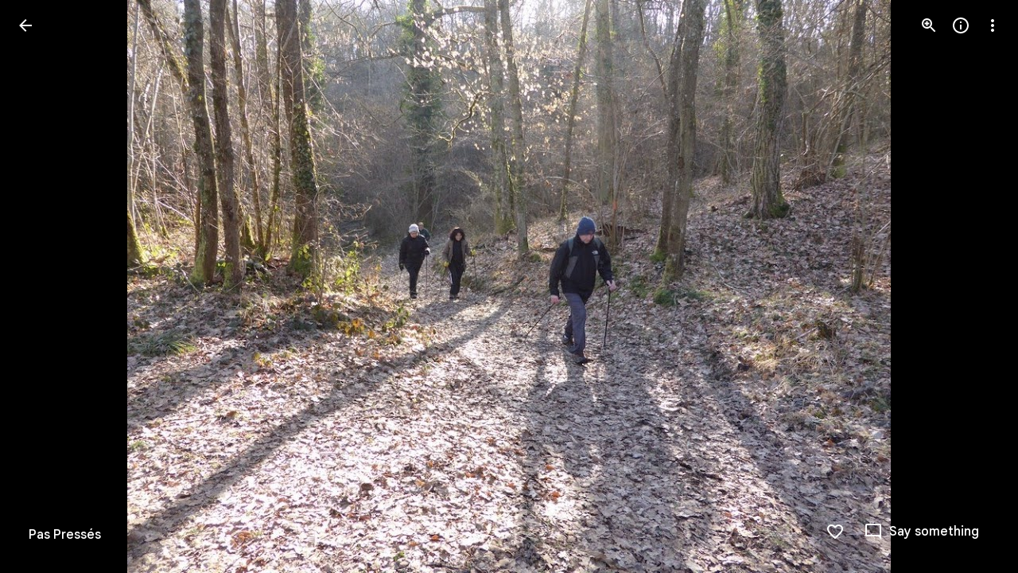

--- FILE ---
content_type: text/javascript; charset=UTF-8
request_url: https://photos.google.com/_/scs/social-static/_/js/k=boq.PhotosUi.en_US.MVNfbDFxk-E.2019.O/ck=boq.PhotosUi.y-Au3PO3hcU.L.B1.O/am=AAAAiDWAGZjNJf5zAQBBxvcdF9A_nhbCDTQZXjB8sxE/d=1/exm=A7fCU,Ahp3ie,B7iQrb,BTP52d,BVgquf,DgRu0d,E2VjNc,EAvPLb,EFQ78c,IXJ14b,IZT63,Ihy5De,IoAGb,JNoxi,KUM7Z,Kl6Zic,L1AAkb,LEikZe,Lcfkne,LuJzrb,LvGhrf,MI6k7c,MpJwZc,NwH0H,O1Gjze,O6y8ed,OTA3Ae,P6sQOc,PIVayb,PrPYRd,QIhFr,RMhBfe,RqjULd,RyvaUb,SdcwHb,Sdj2rb,SpsfSb,UBtLbd,UUJqVe,Uas9Hd,Ulmmrd,V3dDOb,WO9ee,Wp0seb,XGBxGe,XVMNvd,XqvODd,YYmHzb,Z15FGf,ZDZcre,Zjf9Mc,ZwDk9d,_b,_tp,aW3pY,ag510,baFRdd,bbreQc,byfTOb,c08wCc,ctK1vf,e5qFLc,ebZ3mb,fBsFbd,gI0Uxb,gJzDyc,gychg,hKSk3e,hc6Ubd,hdW3jf,iH3IVc,iV3GJd,ig9vTc,j85GYd,kjKdXe,l5KCsc,lXKNFb,lYp0Je,lZSgPb,lazG7b,lfpdyf,lsjVmc,lwddkf,m9oV,mI3LFb,mSX26d,mdR7q,mzzZzc,n73qwf,nbAYS,nes28b,o3R5Zb,opk1D,p0FwGc,p3hmRc,p9Imqf,pNBFbe,pjICDe,pw70Gc,qTnoBf,rCcCxc,rgKQFc,rvSjKc,suMGRe,w9hDv,ws9Tlc,xKVq6d,xQtZb,xRgLuc,xUdipf,zbML3c,zeQjRb,zr1jrb/excm=_b,_tp,sharedphoto/ed=1/br=1/wt=2/ujg=1/rs=AGLTcCNmauiUyfkTFEWFbjD_6wmZPtgDAg/ee=EVNhjf:pw70Gc;EmZ2Bf:zr1jrb;F2qVr:YClzRc;JsbNhc:Xd8iUd;K5nYTd:ZDZcre;LBgRLc:SdcwHb;Me32dd:MEeYgc;MvK0qf:ACRZh;NJ1rfe:qTnoBf;NPKaK:SdcwHb;NSEoX:lazG7b;O8Cmgf:XOYapd;Pjplud:EEDORb;QGR0gd:Mlhmy;SNUn3:ZwDk9d;ScI3Yc:e7Hzgb;Uvc8o:VDovNc;YIZmRd:A1yn5d;Zk62nb:E1UXVb;a56pNe:JEfCwb;cEt90b:ws9Tlc;dIoSBb:SpsfSb;dowIGb:ebZ3mb;eBAeSb:zbML3c;gty1Xc:suMGRe;iFQyKf:QIhFr;lOO0Vd:OTA3Ae;oGtAuc:sOXFj;pXdRYb:p0FwGc;qQEoOc:KUM7Z;qafBPd:yDVVkb;qddgKe:xQtZb;wR5FRb:rgKQFc;xqZiqf:wmnU7d;yxTchf:KUM7Z;zxnPse:GkRiKb/dti=1/m=ZgphV?wli=PhotosUi.vUzEii3Qq5w.createPhotosEditorPrimaryModuleNoSimd.O%3A%3BPhotosUi.6LEKmzsX-Vs.createPhotosEditorPrimaryModuleSimd.O%3A%3BPhotosUi.VNqMy8g4zEw.skottieWasm.O%3A%3BPhotosUi.qRj-IyYdjYs.twixWasm.O%3A%3B
body_size: -913
content:
"use strict";this.default_PhotosUi=this.default_PhotosUi||{};(function(_){var window=this;
try{
_.k5a=_.x("ZgphV",[_.Em,_.Bs,_.Ls,_.js,_.Tk]);
_.n("ZgphV");
var M9=class extends _.Q{static Ha(){return{model:{Fb:_.x9,sidebar:_.y9,q1:_.lPg},service:{chrome:_.AQ,view:_.VD}}}constructor(a){super();this.bottom=0;this.Fb=a.model.Fb;this.Tc=a.service.chrome;this.Wa=a.service.view;_.S(_.U().Ia(()=>{this.wa().Db("AFwwdf",a.model.sidebar.oj())}).kb())();a.model.q1.Px&&this.hide()}ua(){this.Fb.ef().then(a=>{const b=this.Ma("cWGNkf");a.qd()?this.Fb.CCa().then(c=>{_.S(_.U().measure(d=>{d.eza=b.el().clientHeight}).Ia(d=>{var e=c.ha;e=e?this.Tc.ha().size.height-(e.top+
e.height):0;e<d.eza?(this.bottom=e+=55,b.setStyle("bottom",`${e}px`)):(this.bottom=0,b.setStyle("bottom",0))}).kb())()}):_.S(_.U().Ia(()=>{this.bottom=0;b.setStyle("bottom",0)}).kb())()})}hide(){_.S(_.U().Ia(()=>{this.wa().tb("eLNT1d")}).kb())()}ha(){const a=this.Wa.Xb().wa().el();_.cg(a,"WpHHE")}ka(){const a=this.Wa.Xb().wa().el();_.cg(a,"RFOdY")}show(){_.S(_.U().Ia(()=>{this.wa().ub("eLNT1d")}).kb())()}na(){_.S(_.U().Ia(()=>{this.wa().ub("AFwwdf")}).kb())()}oa(){_.S(_.U().Ia(()=>{this.wa().tb("AFwwdf")}).kb())()}};
M9.prototype.$wa$nQNRud=function(){return this.oa};M9.prototype.$wa$NvVoGf=function(){return this.na};M9.prototype.$wa$ti6hGc=function(){return this.show};M9.prototype.$wa$iFHZnf=function(){return this.ka};M9.prototype.$wa$MJEKMe=function(){return this.ha};M9.prototype.$wa$ZYIfFd=function(){return this.hide};M9.prototype.$wa$YUpzK=function(){return this.ua};_.R(_.k5a,M9);
_.r();
}catch(e){_._DumpException(e)}
}).call(this,this.default_PhotosUi);
// Google Inc.


--- FILE ---
content_type: text/javascript; charset=UTF-8
request_url: https://photos.google.com/_/scs/social-static/_/js/k=boq.PhotosUi.en_US.MVNfbDFxk-E.2019.O/ck=boq.PhotosUi.y-Au3PO3hcU.L.B1.O/am=AAAAiDWAGZjNJf5zAQBBxvcdF9A_nhbCDTQZXjB8sxE/d=1/exm=A7fCU,Ahp3ie,B7iQrb,BTP52d,BVgquf,DgRu0d,E2VjNc,EAvPLb,EFQ78c,IXJ14b,IZT63,Ihy5De,IoAGb,JNoxi,KUM7Z,Kl6Zic,L1AAkb,LEikZe,Lcfkne,LuJzrb,LvGhrf,MI6k7c,MpJwZc,NCfd3d,NwH0H,O1Gjze,O626Fe,O6y8ed,OTA3Ae,P6sQOc,PIVayb,PrPYRd,PsYhI,QIhFr,RMhBfe,RqjULd,RyvaUb,SdcwHb,Sdj2rb,SpsfSb,UBtLbd,UUJqVe,Uas9Hd,Ulmmrd,V3dDOb,WO9ee,Wp0seb,XGBxGe,XVMNvd,XqvODd,YYmHzb,Z15FGf,ZDZcre,ZMlSRe,ZgphV,Zjf9Mc,ZwDk9d,_b,_tp,aW3pY,ag510,baFRdd,bbreQc,byfTOb,c08wCc,ctK1vf,e5qFLc,ebZ3mb,fBsFbd,gI0Uxb,gJzDyc,gychg,hKSk3e,hc6Ubd,hdW3jf,iH3IVc,iV3GJd,ig9vTc,j85GYd,kjKdXe,l5KCsc,lXKNFb,lYp0Je,lZSgPb,lazG7b,lfpdyf,lsjVmc,lwddkf,m9oV,mI3LFb,mSX26d,mdR7q,mzzZzc,n73qwf,nbAYS,nes28b,o3R5Zb,odxaDd,opk1D,p0FwGc,p3hmRc,p9Imqf,pNBFbe,pjICDe,pw70Gc,q0xTif,qTnoBf,rCcCxc,rgKQFc,rvSjKc,sOXFj,saA6te,suMGRe,w9hDv,ws9Tlc,xKVq6d,xQtZb,xRgLuc,xUdipf,zDvDaf,zbML3c,zeQjRb,zr1jrb/excm=_b,_tp,sharedphoto/ed=1/br=1/wt=2/ujg=1/rs=AGLTcCNmauiUyfkTFEWFbjD_6wmZPtgDAg/ee=EVNhjf:pw70Gc;EmZ2Bf:zr1jrb;F2qVr:YClzRc;JsbNhc:Xd8iUd;K5nYTd:ZDZcre;LBgRLc:SdcwHb;Me32dd:MEeYgc;MvK0qf:ACRZh;NJ1rfe:qTnoBf;NPKaK:SdcwHb;NSEoX:lazG7b;O8Cmgf:XOYapd;Pjplud:EEDORb;QGR0gd:Mlhmy;SNUn3:ZwDk9d;ScI3Yc:e7Hzgb;Uvc8o:VDovNc;YIZmRd:A1yn5d;Zk62nb:E1UXVb;a56pNe:JEfCwb;cEt90b:ws9Tlc;dIoSBb:SpsfSb;dowIGb:ebZ3mb;eBAeSb:zbML3c;gty1Xc:suMGRe;iFQyKf:QIhFr;lOO0Vd:OTA3Ae;oGtAuc:sOXFj;pXdRYb:p0FwGc;qQEoOc:KUM7Z;qafBPd:yDVVkb;qddgKe:xQtZb;wR5FRb:rgKQFc;xqZiqf:wmnU7d;yxTchf:KUM7Z;zxnPse:GkRiKb/dti=1/m=LhnIsc,jmpo2c?wli=PhotosUi.vUzEii3Qq5w.createPhotosEditorPrimaryModuleNoSimd.O%3A%3BPhotosUi.6LEKmzsX-Vs.createPhotosEditorPrimaryModuleSimd.O%3A%3BPhotosUi.VNqMy8g4zEw.skottieWasm.O%3A%3BPhotosUi.qRj-IyYdjYs.twixWasm.O%3A%3B
body_size: -914
content:
"use strict";this.default_PhotosUi=this.default_PhotosUi||{};(function(_){var window=this;
try{
_.lR=function(a,b){b=b||{};_.qP(a,_.Co({path:"M20 11H7.83l5.59-5.59L12 4l-8 8 8 8 1.41-1.41L7.83 13H20v-2z"},b))};_.mR=function(a,b){b=b||{};_.qP(a,_.Co({path:"M12 4l-1.41 1.41L16.17 11H4v2h12.17l-5.58 5.59L12 20l8-8-8-8z"},b))};
var iNc,jNc,lNc,nNc;_.qR=function(){return"Google Photos"};_.rR=function(){return"Google One"};
_.kNc=function(a){const b=_.W(c=>{c.open("span","JuBi9");c.Ca("class","UDKXKd uuRyud");c.Ca("title","Google");c.Aa();c.close()});if(!iNc["\u00010\u0001\u00011\u0001Photos\u00012\u0001"]){iNc["\u00010\u0001\u00011\u0001Photos\u00012\u0001"]=[];const c=/\x01\d+\x01/g;let d=0,e=0,f;do f=c.exec("\u00010\u0001\u00011\u0001Photos\u00012\u0001")||void 0,iNc["\u00010\u0001\u00011\u0001Photos\u00012\u0001"][e]=[_.Rj("\u00010\u0001\u00011\u0001Photos\u00012\u0001".substring(d,f&&f.index)),f&&f[0]],e+=1,d=c.lastIndex;
while(f)}for(const c of iNc["\u00010\u0001\u00011\u0001Photos\u00012\u0001"])switch(c[0]&&a.text(c[0]),c[1]){case "\u00010\u0001":a.print(b);break;case "\u00011\u0001":a.open("span","Rmexee");a.Ba(jNc||(jNc=["class","EIug8e"]));a.Aa();break;case "\u00012\u0001":a.close()}};iNc={};
_.mNc=function(a,b,c){a.open("a","lkefDb");a.Ba(lNc||(lNc="target,_blank,jslog,18162; track:click,rel,noopener".split(",")));a.Ca("href",_.ax(c)?_.Uo(c):"https://play.google.com/store/apps/details?id=com.google.android.apps.photos&referrer=utm_source%3Dphotosweb%26utm_medium%3Dpromo%26utm_term%3Dempty");a.Aa();a.Oa("div","YrcW4e");a.Ca("class","Od6mvf"+(b?" "+b:""));a.Ca("aria-label","Google Play store");a.Ca("title","Google Play store");a.Aa();a.close();a.Va()};
_.oNc=function(a,b,c){a.open("a","SxJkrd");a.Ba(nNc||(nNc="target,_blank,jslog,18165; track:click,rel,noopener".split(",")));a.Ca("href",_.ax(c)?_.Uo(c):"https://itunes.apple.com/app/apple-store/id962194608?pt=9008&ct=dwebpromo-empty&mt=8");a.Aa();a.Oa("div","vGYaNe");a.Ca("class","ASbIvd"+(b?" "+b:""));a.Ca("aria-label","App store");a.Ca("title","App store");a.Aa();a.close();a.Va()};
_.zfd=function(a,b){b=b||{};_.qP(a,_.Co({path:"M15.41 16.09l-4.58-4.59 4.58-4.59L14 5.5l-6 6 6 6z"},b))};_.Afd=function(a,b){b=b||{};_.qP(a,_.Co({path:"M8.59 16.34l4.58-4.59-4.58-4.59L10 5.75l6 6-6 6z"},b))};
_.JU=function(a,b){b=b||{};_.qP(a,_.Co({path:"M12 8c1.1 0 2-.9 2-2s-.9-2-2-2-2 .9-2 2 .9 2 2 2zm0 2c-1.1 0-2 .9-2 2s.9 2 2 2 2-.9 2-2-.9-2-2-2zm0 6c-1.1 0-2 .9-2 2s.9 2 2 2 2-.9 2-2-.9-2-2-2z"},b))};
_.Tid=function(a,b){b=b||{};_.qP(a,_.Co({path:"M22 9.24l-7.19-.62L12 2 9.19 8.63 2 9.24l5.46 4.73L5.82 21 12 17.27 18.18 21l-1.63-7.03L22 9.24zM12 15.4l-3.76 2.27 1-4.28-3.32-2.88 4.38-.38L12 6.1l1.71 4.04 4.38.38-3.32 2.88 1 4.28L12 15.4z"},b))};
var Lud,Mud,Nud,Oud;_.Kud=function(a,b,c){_.Jud(c,a,b.be,b.Cb,void 0,void 0,void 0,"UsThNc")};_.Kud.rb=_.oo;
_.Jud=function(a,b,c,d,e,f,g,k){let l="";const m=l+=k!=null?k:"";e=e?e:"OWATsd";k=_.W(q=>{q.open("div","utcohc");q.Ba(Lud||(Lud=["class","KJca8b","jsname","Khrgeb"]));q.Aa();q.close();q.open("div","cNFYAd");q.Ba(Mud||(Mud=["class","VmkiKe","jsname","r4rOcc"]));q.Aa();_.ax(c.mu)&&(q.qa("ozfjyc"),_.xud(q,c.mu,a),q.va());q.qa("nAHYrf");q.open("div","uZ4p6e");q.Ba(Nud||(Nud="class,SxgK2b OQEhnd eLNT1d,jslog,125021; track:click,role,button,tabindex,0,jsname,ttdpI,jsaction,click:pM5AUc(preventDefault=true);".split(",")));q.Ca("aria-label",
"View previous photo");q.Aa();q.qa("wukeS");q.qa("ql3Dqf");_.zfd(q,{width:36,height:36,Ga:"cjiNme"});q.va();q.va();q.Va();q.va();q.qa("ndh9qe");q.open("div","tHCnL");q.Ba(Oud||(Oud="class,SxgK2b Cwtbxf eLNT1d,jslog,27485; track:click,role,button,tabindex,0,jsname,OCpkoe,jsaction,click:Y3Xo2b(preventDefault=true);".split(",")));q.Ca("aria-label","View next photo");q.Aa();q.qa("FejYRd");q.qa("LWM5x");_.Afd(q,{width:36,height:36,Ga:"cjiNme"});q.va();q.va();q.Va();q.va();q.close()});const p=_.Yw(q=>{q.Ca("tabindex",
"-1")});_.zL(b,{Cb:d,jsmodel:e,body:k,jscontroller:f!=null?f:"o3R5Zb",jsname:_.LL(m),class:_.Yo(g,"AGwIld"),jsaction:_.Xo(void 0,"click:KjsqPd; touchstart:p6p2H;xRhIYd:zSFKlc;OurDDf:ZqbUvd(preventDefault=true);l6otDc:WqyK6e(preventDefault=true);HSheMb:WqyK6e(preventDefault=true);X4390e:ZqbUvd(preventDefault=true);kav0L:aNimxb;QnA24c:NDH36d(preventDefault=true);IBB03b:DDbAcb;JZCswc:hMb2If;LBd6wc:NDH36d(preventDefault=true);rnRr1c:BQiIbf;eCQyPd:OacpJ;OSxyHb:s9G28b;"),qC:p})};
_.$ud=function(a,b){b=b||{};_.qP(a,_.Co({path:"M11 7h2v2h-2zm0 4h2v6h-2zm1-9C6.48 2 2 6.48 2 12s4.48 10 10 10 10-4.48 10-10S17.52 2 12 2zm0 18c-4.41 0-8-3.59-8-8s3.59-8 8-8 8 3.59 8 8-3.59 8-8 8z"},b))};
var bvd,cvd;
_.dvd=function(a,b){b=b||{};_.qP(a,_.Co({tg:_.W(c=>{c.open("path","Eprmzf");c.Ba(bvd||(bvd=["d","M12,18.5 L12.17,18.5 L11.08,17.41 L12.5,16 L16,19.5 L12.5,23 L11.09,21.59 L12.17,20.5 L12,20.5 C9.95,20.5 7.91,19.72 6.34,18.16 C3.22,15.04 3.22,9.97 6.34,6.85 L7.75,8.26 C5.41,10.6 5.41,14.41 7.75,16.75 C8.89,17.88 10.4,18.5 12,18.5 Z"]));c.Aa();c.close();c.open("path","wmwkk");c.Ba(cvd||(cvd=["fill-opacity",".5","d","M19.9847881,12 L17.9847505,12 C17.8987659,10.9509834 17.5389462,9.92044498 16.9052914,9.02607951 L18.3306963,7.60067462 C19.3373302,8.89924874 19.8886941,10.4381533 19.9847881,12 Z M19.9238806,13.6 C19.6932655,15.2652153 18.9386387,16.8713613 17.66,18.15 L16.25,16.74 C17.1384077,15.8515923 17.6895213,14.7512947 17.9033407,13.6 L19.9238806,13.6 Z M15.8126162,7.85601291 C14.7368051,6.97672655 13.4030037,6.5 12,6.5 L11.83,6.5 L12.92,7.59 L11.5,9 L8,5.5 L11.5,2 L12.91,3.41 L11.83,4.5 L12,4.5 C13.8668042,4.5 15.7253159,5.14682148 17.2281647,6.44046443 L15.8126162,7.85601291 Z"]));c.Aa();
c.close()})},b))};
var kBd=function(a,b){a.open("span","n1tOxb");a.Ca("class","DPvwYc sm8sCf J0XlZe");a.Ca("aria-hidden","true");a.Aa();a.print(b);a.Va()};var lBd,mBd,nBd,oBd,pBd,qBd,yBd=function(a,b,c,d,e,f,g,k,l,m,p,q,t,u,w,A,F,G,L,M,T,Z){a.open("span","Ps5YHf");a.Ba(rBd||(rBd="jsslot  jsname j7LFlb tabindex -1".split(" ")));a.Ca("class","z80M1"+(q||p?" NmX0eb":"")+(t?" N2RpBe":"")+(u?" RDPZE":"")+(_.ax(g)?" HGVH5":"")+(w?" "+w:""));a.Ca("jsaction","click:o6ZaF"+(L==null||L?"(preventDefault=true)":"")+"; mousedown:lAhnzb; mouseup:Osgxgf; mouseenter:SKyDAe; mouseleave:xq3APb;"+(Z?"":"touchstart:jJiBRc; touchmove:kZeBdd; touchend:VfAz8"));u&&a.Ca("aria-disabled",
"true");(q||p)&&a.Ca("aria-checked",t?"true":"false");_.ax(g)&&a.Ca("aria-haspopup","true");l&&a.Ca("aria-describedby",l);l=_.Mo(_.W(V=>{_.ax(m)?V.print(m):(V.print(b),_.ax(k)&&(V.text(" "),V.print(k)))}));a.Ca("aria-label",l);a.Ca("role",p?"menuitemradio":q?"menuitemcheckbox":"menuitem");a.Aa();a.Oa("div","Repppe");a.Ba(sBd||(sBd=["class","aBBjbd MbhUzd","jsname","ksKsZd"]));a.Aa();a.close();_.ax(A)&&(a.open("div","p6STec"),a.Ba(tBd||(tBd=["class","PCdOIb Ce1Y1c","aria-hidden","true"])),a.Aa(),a.print(A),
a.close());a.open("div","YN8eBe");a.Ba(uBd||(uBd=["class","uyYuVb oJeWuf"]));c&&a.Ca("jscontroller",c);d&&a.Ca("jsaction",d);e&&a.Ca("jsmodel",e);f&&a.Ca("jsname",f);_.ax(F)&&_.Zw(a,_.VE(F));G&&a.Ca("sync-action","true");M?a.Ca("jslog",M):T&&a.Ca("jslog",T+"; track:JIbuQc");a.Aa();if(q||p)a.open("div","p5Wxec"),a.Ba(vBd||(vBd=["class","O7wNO"])),a.Aa(),a.close();_.ax(b)&&(a.open("div","e0Dotb"),a.Ba(wBd||(wBd=["class","jO7h3c"])),a.Aa(),a.print(b),a.close());_.ax(g)&&(c=_.W(V=>{V.qa("fS3Hee");V.text("\ue5df");
V.va()}),a.qa("I80AHb"),kBd(a,c),a.va());_.ax(k)&&(a.open("div","k5JxS"),a.Ba(xBd||(xBd=["class","a9caSc HhLEze"])),a.Aa(),a.print(k),a.close());a.close();_.ax(g)&&a.print(g);a.Va()},rBd,sBd,tBd,uBd,vBd,wBd,xBd,zBd;var ABd=function(a,b){a="click:cOuCgd"+(a?"(preventDefault=true)":"")+"; mousedown:UX7yZ";a+="; mouseup:";a+="lbsD7e";a+="; mouseenter:";a+="tfO1Yc";a+="; mouseleave:";a+="JywGue";a+="; focus:";a+="AHmuwe";a+="; blur:";a+="O22p3e";a+="; contextmenu:";a+="mg9Pef";a+=";";return a+=b?"touchstart:p6p2H; touchmove:FwuNnf; touchend:yfqBxc(preventDefault=true); touchcancel:JMtRjd;":""};var CBd=function(a,b){const c=b.content,d=b.jsaction,e=b.Pe,f=b.jslog,g=b.Ka,k=b.role,l=b.tabindex,m=b.wd,p=b.Ue,q=b.gu,t=b.Ff,u=b.uc,w=b.Qja,A=b.ariaLabel,F=b.attributes,G=b.BNa,L=_.W(T=>{_.ax(m)?(T.open("a","Ajuk1"),T.Ca("class","FKF6mc TpQm9d"+(q?" "+q:"")),T.Ca("href",_.Uo(m)),p&&T.Ca("target",p),(_.ax(A)||_.ax(u))&&T.Ca("aria-label",_.Mo(A!=null?A:u)),f?T.Ca("jslog",f):g&&T.Ca("jslog",g+"; track:click"),_.ax(t)&&_.Zw(T,_.VE(t)),T.Aa(),_.ax(c)&&T.print(c),T.close()):_.ax(c)&&T.print(c)}),M=_.Yw(T=>
{_.ax(F)&&_.Zw(T,_.VE(F));G&&T.Ca("data-stop-enter-keydown","true");if(_.ax(u)){w&&T.Ca("data-tooltip-position",w);const Z=w!=null?w:"bottom";T.Ca("data-tooltip-vertical-offset",Z=="bottom"?"-12":Z=="top"?"12":"0");T.Ca("data-tooltip-horizontal-offset",Z=="right"?"-12":Z=="left"?"12":"0")}});BBd(a,_.Co({jsaction:ABd(!(!e||_.ax(m)),!_.ax(m))+(d?";"+d:""),role:_.ax(m)?"presentation":k,tabindex:_.ax(m)?-1:l,ariaLabel:_.ax(m)?null:A,content:L,attributes:M},b))},BBd=function(a,b){const c=b.content,d=b.Ga,
e=b.jscontroller,f=b.jsaction,g=b.jsname,k=b.jslog,l=b.role,m=b.Ka,p=b.attributes,q=b.disabled,t=b.hidden,u=b.id,w=b.tabindex,A=b.wd,F=b.title,G=b.uc,L=b.ariaDescribedBy,M=b.ariaLabel;b=b.pLa;a.open("div","TMU4kd");a.Ba(DBd||(DBd=["jsshadow",""]));a.Ca("role",l?l:"button");u&&a.Ca("id",u);a.Ca("class","U26fgb"+(d?" "+d:"")+(q?" RDPZE":""));_.ax(A)||(k?a.Ca("jslog",k):m&&a.Ca("jslog",m+"; track:JIbuQc"));e&&a.Ca("jscontroller",e);f&&a.Ca("jsaction",f);g&&a.Ca("jsname",g);L&&a.Ca("aria-describedby",
L);_.ax(M)?a.Ca("aria-label",_.Mo(M)):_.ax(G)&&a.Ca("aria-label",_.Mo(G));a.Ca("aria-disabled",q?"true":"false");_.ax(A)||a.Ca("tabindex",""+(q?-1:w!=null?w:0));t&&a.Ca("style","display: none;");(b||_.Fo(b,0))&&a.Ca("data-response-delay-ms",""+b);_.ax(F)&&a.Ca("title",_.Mo(F));_.ax(G)&&a.Ca("data-tooltip",_.Mo(G));_.ax(p)&&_.Zw(a,_.VE(p));a.Aa();_.ax(c)&&a.print(c);a.Va()},DBd;var GBd=function(a,b,c){a.Bc(EBd,"TMU4kd","div",b,c,FBd)},FBd=function(a,b){const c=this.ua,d=this.Da,e=this.ka,f=b.content,g=b.Ga,k=b.jscontroller,l=b.menu,m=b.mg,p=b.Aj,q=b.Rj,t=b.Jna,u=b.jslog,w=b.attributes,A=b.Ka,F=b.bB,G=b.Mg,L=b.eea,M=b.lka,T=_.W(V=>{V.print(f);_.ax(l)&&(V.open("div","Sh3Lqb"),V.Ba(HBd||(HBd="jsname xl07Ob style display:none aria-hidden true".split(" "))),V.Aa(),V.print(l),V.close())}),Z=_.Yw(V=>{V.Ca("aria-haspopup","true");V.Ca("aria-expanded",""+d);m&&V.Ca("data-dynamic",
"true");p&&V.Ca("data-alignright","true");q&&V.Ca("data-aligntop","true");F&&V.Ca("data-menu-corner",F);G&&V.Ca("data-anchor-corner",G);L&&V.Ca("data-horizontal-menu-offset",""+L);M&&V.Ca("data-vertical-menu-offset",""+M);t&&V.Ca("data-disable-arrow-key-open","true");_.ax(w)&&_.Zw(V,_.VE(w))});CBd(a,_.Co({jscontroller:k!=null?k:"iSvg6e",jsaction:"keydown:I481le;"+(A&&!u?" LEpEAf:npT2md;":""),content:T,Ga:(g!=null?g:"")+(c?" u3bW4e":"")+(d?" iWO5td":"")+(e?" j7nIZb":""),attributes:Z,jslog:u?u:A?A+
"; track:LEpEAf":""},b))},EBd=class extends _.fx{constructor(){super();this.ka=this.Da=this.ua=!1}La(a){this.ua=a;return this}G8(a){this.Da=a;return this}Ea(a){this.ka=a}getContent(){return this.data.content}zf(){return this.data.ariaLabel}getTitle(){return this.data.title}Ud(){return this.data.disabled}getId(){return this.data.id}mi(){return this.data.attributes}},HBd;var JBd=function(a,b,c){const d=b.Ga;IBd(a,_.Co({Ga:"c7fp5b FS4hgd"+(d?" "+d:"")},b),c)},IBd=function(a,b,c){const d=b.label;GBd(a,_.Co({content:_.W(e=>{e.open("div","xDJ3ze");e.Ba(KBd||(KBd=["class","lVYxmb MbhUzd","jsname","ksKsZd"]));e.Aa();e.close();e.open("div","qxNM6e");e.Ba(LBd||(LBd=["class","g4jUVc","aria-hidden","true"]));e.Aa();e.close();e.open("span","uuaFVb");e.Ba(MBd||(MBd=["jsslot","","class","I3EnF oJeWuf"]));e.Aa();_.ax(d)&&(e.open("span","njqgb"),e.Ba(NBd||(NBd=["class","NlWrkb snByac"])),
e.Aa(),e.print(d),e.close());e.close()})},b),c)},KBd,LBd,MBd,NBd;var RBd=function(a,b,c){const d=b.icon,e=b.uc,f=b.Qja,g=b.Ga,k=b.attributes,l=b.Ka,m=b.xr,p=_.W(t=>{t.open("div","qL6nDe");t.Ba(OBd||(OBd=["class","NWlf3e MbhUzd","jsname","ksKsZd"]));t.Aa();t.close();t.open("span","tGa8rd");t.Ba(PBd||(PBd=["jsslot","","class","MhXXcc oJeWuf"]));t.Aa();t.Oa("span","o2xQ4e");t.Ba(QBd||(QBd=["class","Lw7GHd snByac"]));t.Aa();t.print(d);t.close();t.close()}),q=_.Yw(t=>{if(e){f&&t.Ca("data-tooltip-position",f);const u=f!=null?f:"bottom";t.Ca("data-tooltip-vertical-offset",
u==="bottom"?"-12":u==="top"?"12":"0");t.Ca("data-tooltip-horizontal-offset",u==="right"?"-12":u==="left"?"12":"0")}_.ax(k)&&_.Zw(t,_.VE(k))});GBd(a,_.Co({Ga:"JRtysb "+(m?"ZDSs1":"WzwrXb")+(g?" "+g:""),content:p,attributes:q,Ka:l},b),c)},OBd,PBd,QBd;var VBd,WBd,XBd,ZBd,aCd,bCd,fCd;_.SBd=function(a,b,c){_.Ko("Hb")(a,b,c)};
VBd=function(a,b,c){const d=b.label,e=b.icon,f=b.Ga,g=b.Rj,k=b.Aj,l=b.ariaLabel,m=b.Ka,p=b.jslog,q=b.jsname,t=b.mg,u=b.uc;JBd(a,{label:_.W(w=>{_.ax(e)&&(w.open("span","cOds1c"),w.Ba(TBd||(TBd=["class","RGgMLc"])),w.Aa(),w.print(e),w.close());w.open("span","oH80Rb");w.Ba(UBd||(UBd=["class","sYyz6c"]));w.Aa();w.print(d);w.close()}),menu:b.menu,Ga:"Sn08je"+(_.ax(e)?" oGaYYd":"")+(f?" "+f:""),Rj:g,Aj:k,ariaLabel:l,Ka:m!=null?m:null,jslog:p!=null?p:null,jsname:q,mg:t,uc:u!=null?u:null},c)};
_.Jo("Hb","",0,VBd);VBd.rb=_.oo;
var TBd,UBd,YBd=function(a,b,c){const d=b.label,e=b.icon,f=b.Ga,g=b.Rj,k=b.Aj,l=b.ariaLabel,m=b.Ka,p=b.jslog,q=b.jsname,t=b.mg,u=b.uc;JBd(a,{label:_.W(w=>{_.ax(e)&&(w.open("span","mbxHaf"),w.Ba(WBd||(WBd=["class","RGgMLc"])),w.Aa(),w.print(e),w.close());w.open("span","fmP2ob");w.Ba(XBd||(XBd=["class","sYyz6c"]));w.Aa();w.print(d);w.close()}),menu:b.menu,Ga:"wHcDkc"+(_.ax(e)?" oGaYYd":"")+(f?" "+f:""),Rj:g,Aj:k,ariaLabel:l,Ka:m!=null?m:null,jslog:p!=null?p:null,jsname:q,mg:t,uc:u!=null?u:null},c)};
_.Jo("Ib","",0,YBd);YBd.rb=_.oo;_.fW=function(a,b,c){_.Ko("Jb")(a,b,c)};ZBd=function(a,b,c){const d=b.jslog,e=b.Ga,f=b.Pe;RBd(a,_.Co({xr:!1},{icon:b.icon,menu:b.menu,Rj:b.Rj,Aj:b.Aj,Ka:b.Ka,jslog:d!=null?d:null,ariaLabel:b.ariaLabel,uc:b.uc,jsname:b.jsname,Ga:"YI2CVc"+(e?" "+e:""),mg:b.mg,Pe:f!=null?f:null,bB:b.bB,Mg:b.Mg,disabled:b.disabled}),c)};_.Jo("Jb","",0,ZBd);ZBd.rb=_.oo;_.$Bd=function(a,b,c){_.Ko("Kb")(a,b,c)};
aCd=function(a,b,c){const d=b.jslog,e=b.Ga,f=b.Pe;RBd(a,_.Co({xr:!0},{icon:b.icon,menu:b.menu,Rj:b.Rj,Aj:b.Aj,Ka:b.Ka,jslog:d!=null?d:null,ariaLabel:b.ariaLabel,uc:b.uc,jsname:b.jsname,Ga:"ZTO7Ub"+(e?" "+e:""),mg:b.mg,Pe:f!=null?f:null,bB:b.bB,Mg:b.Mg,disabled:b.disabled}),c)};_.Jo("Kb","",0,aCd);aCd.rb=_.oo;_.gW=function(a,b,c){_.Ko("Lb")(a,b,c)};
bCd=function(a,b){var c=b.Ga;const d=b.jsname,e=b.content;c="s2VtY"+(c?" "+c:"");const f=b.Bo,g=b.T5,k=b.attributes,l=b.embedded;b=b.Zi;a.open("div","UXP6Xb");a.Ba(lBd||(lBd=["role","menu","tabindex","0"]));a.Ca("class","JPdR6b"+(f?" e5Emjc":"")+(g?" CblTmf":"")+(c?" "+c:""));a.Ca("jscontroller","uY3Nvd");a.Ca("jsaction","IpSVtb:TvD9Pc;fEN2Ze:xzS4ub;frq95c:LNeFm;cFpp9e:J9oOtd; click:H8nU8b; mouseup:H8nU8b; keydown:I481le; keypress:Kr2w4b; blur:O22p3e; focus:H8nU8b");d&&a.Ca("jsname",d);l||a.Ca("jsshadow",
"");_.ax(k)&&_.Zw(a,_.VE(k));(b!=null?b:1)||a.Ca("data-back-to-cancel","false");a.Aa();a.Oa("div","gyBCVc");a.Ba(mBd||(mBd=["class","XvhY1d","jsaction","mousedown:p8EH2c; touchstart:p8EH2c;"]));a.Aa();a.Oa("div","JfdI5c");a.Ba(nBd||(nBd=["class","JAPqpe K0NPx"]));a.Aa();a.print(e);a.close();a.close();a.Va()};_.Jo("Lb","",0,bCd);bCd.rb=_.oo;
var cCd=function(a,b){var c=b.Ga;const d=b.jscontroller,e=b.jsaction,f=b.jsname,g=b.content;c="gH67ve"+(c?" "+c:"");const k=b.Bo,l=b.T5,m=b.bB,p=b.Mg,q=b.eea,t=b.lka;b=b.attributes;a.open("div","Iszilc");a.Ba(oBd||(oBd="role menu aria-expanded false style display:none".split(" ")));a.Ca("class","JPdR6b E0xepc"+(k?" e5Emjc":"")+(l?" CblTmf":"")+(c?" "+c:""));a.Ca("jscontroller",d?d:"fiGdcb");a.Ca("jsaction","frq95c:LNeFm;IpSVtb:TvD9Pc;fEN2Ze:xzS4ub;cFpp9e:J9oOtd;RdYeUb:H8nU8b; click:H8nU8b; mouseup:H8nU8b; keydown:I481le; keypress:Kr2w4b; blur:O22p3e; focus:H8nU8b;"+
(e?";"+e:""));f&&a.Ca("jsname",f);m&&a.Ca("data-menu-corner",m);p&&a.Ca("data-anchor-corner",p);q&&a.Ca("data-horizontal-menu-offset",""+q);t&&a.Ca("data-vertical-menu-offset",""+t);_.ax(b)&&_.Zw(a,_.VE(b));a.Aa();a.Oa("div","GqvNKb");a.Ba(pBd||(pBd=["class","XvhY1d","jsaction","mousedown:p8EH2c; touchstart:p8EH2c;"]));a.Aa();a.Oa("div","jzGAGc");a.Ba(qBd||(qBd=["class","JAPqpe K0NPx"]));a.Aa();a.print(g);a.close();a.close();a.Va()};_.Jo("Mb","",0,cCd);cCd.rb=_.oo;
_.hW=function(a,b,c){_.Ko("Nb")(a,b,c)};
fCd=function(a,b){const c=b.label,d=b.Q0,e=b.jsaction,f=b.Ga,g=b.Ho;yBd(a,_.W(k=>{d?(k.open("div","yF8aQc"),k.Ba(dCd||(dCd=["class","RB0bD"])),k.Aa(),k.print(c),k.close(),k.open("div","HclYn"),k.Ba(eCd||(eCd=["class","g5m1dc"])),k.Aa(),k.print(d),k.close()):k.print(c)}),b.jscontroller,e!=null?e:g,b.jsmodel,b.jsname,b.C1,b.Hu,b.ariaDescribedBy,b.ariaLabel,b.oD,b.Dza,b.checked,b.disabled,"o7Osof"+(d?" BvuOLd":"")+(b.DFa?" Mvvj7b":"")+(f?" "+f:""),b.icon,b.attributes,b.vja,b.preventDefault,b.jslog,b.Ka,
b.isLink)};_.Jo("Nb","",0,fCd);fCd.rb=_.oo;var dCd,eCd,gCd=function(a){a.qa("bAHOl");a.open("div","pzdmS");a.Ba(zBd||(zBd=["role","separator","aria-hidden","true"]));a.Ca("class","kCtYwe");a.Aa();a.Va();a.va()};_.Jo("Ob","",0,gCd);gCd.rb=_.oo;
var hCd={Gj:"aj0Jcf",ek:"uYT2Vb",Nh:"SYZktf",pP:"oNPcuf",OA:"li9Srb",jJ:"NSsOUb",ep:"tLCEwd",di:"K3J0i",Jy:"SeiAcc",bF:"UeYGad",xn:"uh8wMe",vd:"mU5qzf"};var mCd,lCd,nCd,oCd,pCd;_.jCd=function(a,b,c,d,e,f,g){_.iCd(b,{content:c,menu:d,attributes:g,jsname:e,Ga:f,lm:void 0,id:void 0,FP:0,nR:void 0,jsaction:void 0},a)};_.kCd=function(a,b,c,d,e,f){const g=_.Yw(k=>{_.ax(f)&&_.Zw(k,_.VE(f));k.Ca("data-is-menu-dynamic","true")});_.iCd(b,{content:c,jsname:d,Ga:e,lm:void 0,id:void 0,attributes:g,FP:0,jsaction:void 0,nR:void 0},a)};_.iCd=function(a,b,c){a.Bc(lCd,"Asm8r","div",b,c,mCd)};
mCd=function(a,b){const c=b.FP,d=b.content,e=b.menu,f=b.jsname,g=b.Ga,k=b.lm,l=b.attributes,m=b.id,p=b.jsaction;b=b.nR;a.open("div","Asm8r");a.Ba(nCd||(nCd=["jsshadow",""]));(m||null)!=null&&a.Ca("id",""+(m||null));a.Ca("class",_.Yo(["tB5Jxf-xl07Ob-XxIAqe-OWXEXe-oYxtQd",g]));a.Ca("jscontroller","ZvHseb");a.Ca("jsaction",_.Pw([_.Ow("JIbuQc",_.Nw(hCd.Gj,{filter:"WjL7X"})),_.Ow("keydown",_.Nw(hCd.ek,{filter:"WjL7X"})),_.Ow("xDliB",hCd.pP),_.Ow("SM8mFd",hCd.OA),b===0?"":_.Ow("iFFCZc",hCd.jJ),b===0?"":
_.Ow("Rld2oe",hCd.jJ),p!=null?p:""]));a.Ca("jsname",""+(f!=null?f:""));_.ax(l)&&_.Zw(a,_.VE(l));a.Aa();c===0&&(a.open("div","d3oYzb"),a.Ba(oCd||(oCd=["jsname","WjL7X","jsslot",""])),(k||null)!=null&&a.Ca("class",""+(k||null)),a.Aa(),a.print(d),a.close(),a.open("div","J7Soef"),a.Ba(pCd||(pCd=["jsname","U0exHf","jsslot",""])),a.Aa(),e&&a.print(e),a.close());a.Va()};lCd=class extends _.fx{getContent(){return this.data.content}mi(){return this.data.attributes}getId(){return this.data.id}};
_.iW=function(a){var b=b===void 0?!1:b;a.Ca("aria-expanded","false");a.Ca("aria-haspopup","menu");b&&_.bMb(a)};
_.qCd=function(a,b,c,d,e,f,g,k,l,m){a=_.Yw(q=>{m&&q.Ca("jslog",m+"; track:JIbuQc")});const p=_.Yw(q=>{d&&q.Ca("jscontroller",d);g&&q.Ca("jsmodel",g);f&&q.Ca("jsaction",f)});_.llc(b,c,void 0,void 0,void 0,void 0,void 0,l!=null?l:c,k,e,a,p)};
_.rCd=function(a,b,c,d,e,f,g,k,l,m){if(l)e=_.W(p=>{const q=_.Yw(t=>{_.iW(t)});p.qa("NMnoSb");_.MR(a,p,c,d,void 0,void 0,void 0,void 0,q,void 0,f!=null?f:d);p.va()}),l=_.Yw(p=>{m&&p.Ca("jslog",m+"; track:JIbuQc")}),b.qa("zlDnmf"),_.kCd(a,b,e,g,k,l);else{l=_.W(q=>{const t=_.Yw(u=>{_.iW(u)});q.qa("yeb6tc");_.MR(a,q,c,d,void 0,void 0,void 0,void 0,t,void 0,f!=null?f:d);q.va()});const p=_.Yw(q=>{m&&q.Ca("jslog",m+"; track:JIbuQc")});b.qa("tDe2sc");_.jCd(a,b,l,e,g,k,p)}b.va()};
_.zY=function(a,b){b=b||{};_.qP(a,_.Co({path:"M9 16.17L4.83 12l-1.42 1.41L9 19 21 7l-1.41-1.41L9 16.17z"},b))};
_.zRd=function(a){_.qP(a,_.Co({path:"M3 17v2h6v-2H3zM3 5v2h10V5H3zm10 16v-2h8v-2h-8v-2h-2v6h2zM7 9v2H3v2h4v2h2V9H7zm14 4v-2H11v2h10zm-6-4h2V7h4V5h-4V3h-2v6z"},{}))};
_.oRd=function(a,b){b=b||{};_.qP(a,_.Co({path:"M15.5 14h-.79l-.28-.27A6.471 6.471 0 0 0 16 9.5 6.5 6.5 0 1 0 9.5 16c1.61 0 3.09-.59 4.23-1.57l.27.28v.79l5 4.99L20.49 19l-4.99-5zm-6 0C7.01 14 5 11.99 5 9.5S7.01 5 9.5 5 14 7.01 14 9.5 11.99 14 9.5 14zm1-7.5h-2v2h-2v2h2v2h2v-2h2v-2h-2z"},b))};
_.pRd=function(a,b){b=b||{};_.qP(a,_.Co({path:"M12.75 14.25L19 20.49 20.49 19l-6.24-6.25m.18.98A6.471 6.471 0 0 0 16 9.5 6.5 6.5 0 1 0 9.5 16c1.61 0 3.09-.59 4.23-1.57M9.5 14C7.01 14 5 11.99 5 9.5S7.01 5 9.5 5 14 7.01 14 9.5 11.99 14 9.5 14zM7 8.5h5v2H7z"},b))};
var d2d;_.e2d=function(a,b,c,d,e,f,g,k,l,m,p,q){l="G6iPcb"+(l?" "+l:"");k?(b.qa("lhUr9e"),_.BR(b,{icon:c,ariaLabel:d,jsname:e,Ga:l,uc:g!=null?g:m?null:d,Ka:p,jslog:q,attributes:f},a)):(b.qa("lDjvne"),_.uR(b,{icon:c,ariaLabel:d,jsname:e,Ga:l,uc:g!=null?g:m?null:d,Ka:p,jslog:q,attributes:f},a));b.va()};
_.f2d=function(a,b,c){var d=b.Ga,e=b.url,f=b.oh;if(_.ax(e)){a.qa("PYtuP");var g=_.Co({Ga:"G6iPcb"+(d?" "+d:""),ht:"cx6Jyd",url:e,style:f?1:2},b);b=g.icon;d=g.url;e=g.ariaLabel;f=g.style;var k=g.Ie,l=g.attributes,m=g.Uaa,p=g.jsname,q=g.Ga,t=g.ht,u=g.jslog,w=g.Ka,A=g.uc;g=g.hD;a.open("div","BMhBsb");a.Ba(d2d||(d2d=["jsaction","click:npT2md;"]));a.Ca("class","DNAsC"+(q?" "+q:""));a.Ca("jscontroller","aJIyme");p&&a.Ca("jsname",p);_.ax(l)&&_.Zw(a,_.VE(l));a.Aa();a.qa("ymJG5e");_.nOc(c,a,f,b,e,k,""+t,A!=
null?A:g?null:e,u,w,m,d);a.va();a.Va()}else a.qa("VAFEt"),_.e2d(c,a,b.icon,b.ariaLabel,b.jsname,b.attributes,b.uc,b.oh,b.Ga,b.hD,b.Ka,b.jslog);a.va()};_.oZ=function(a,b,c){const d=b.Ga;b=_.Co({Ga:"G6iPcb"+(d?" "+d:""),ht:"cx6Jyd",style:b.oh?1:2},b);_.oOc(c,a,b.icon,b.ariaLabel,b.jscontroller,b.jsaction,b.style,b.Ie,b.attributes,b.Uaa,b.jsname,b.jsmodel,b.Ga,b.ht,b.jslog,b.Ka,b.uc,b.hD,b.Pe)};
_.pZ=function(a,b,c){const d=b.Ga,e=b.ht,f=b.oh;b=_.Co({Ga:"A1fzDc"+(d?" "+d:""),ht:"mTyUsf"+(e?" "+e:""),style:b.dA?2:f?3:1},b);_.JR(c,a,b.label,b.jscontroller,b.jsaction,b.style,b.ariaLabel,b.title,b.jsname,b.Waa,b.Ga,b.disabled,b.icon,b.ih,b.ht,b.nza,b.attributes,b.jslog,b.Ka)};
_.g2d=function(a,b,c){const d=b.ariaLabel;var e=b.Ga;const f=b.uc,g=b.hD,k=b.jslog,l=b.Ka,m=b.Aj,p=b.mg,q=b.lg;e="G6iPcb"+(e?" "+e:"");b.oh?(a.qa("XnOmzf"),_.$Bd(a,_.Co({Rj:!0,Aj:m==null?!0:m,Ga:e,uc:f!=null?f:g?"":d,jslog:k,Ka:l,mg:p,lg:q!=null?q:d},b),c)):(a.qa("ythRvf"),_.fW(a,_.Co({Rj:!0,Aj:m==null?!0:m,Ga:e,uc:f!=null?f:g?"":d,jslog:k,Ka:l,mg:p,lg:q!=null?q:d},b),c));a.va()};
_.qZ=function(a,b,c){b=b||{};const d=b.mg,e=b.Ga,f=_.W(g=>{g.qa("JXmoKc");_.JU(g,null);g.va()});a.qa("Y5jlZd");_.g2d(a,_.Co({mg:d,Ga:e,lg:"More options",icon:f,ariaLabel:"More options",Ka:"18053"},b),c);a.va()};
var h2d,i2d,j2d,l2d,n2d,o2d,p2d,m2d,k2d,q2d,r2d;
_.rZ=function(a,b,c,d,e,f,g,k,l,m,p,q,t,u,w,A,F){F="JIbuQc:cOuCgd;"+(F?"":"FH2Ite:y7ZpV(preventDefault=true);")+"mouseenter:MJEKMe";F+="; mouseleave:";F+="iFHZnf";F+=";";let G;G="SmZ4Wd W2pADe";switch(k){case 1:G+=" DwJIde";break;case 2:G+=" l1wFhe";break;case 4:G+=" l8aFYc";break;case 8:G+=" NIM9Fc";break;case 9:G+=" SSaLDe"}l=G+(l?" "+l:"");b.open("div","C3plee");b.Ba(h2d||(h2d=["jsshadow",""]));b.Ca("jscontroller","Ahp3ie");b.Ca("jsaction",F);b.Ca("class",l);m&&b.Ca("jsname",m);b.Aa();b.Oa("div",
"aMzoJ");b.Ba(i2d||(i2d="class{QtDoYb MJvped{jsname{ZMv3u{jsaction{click:A5KDlc(nhpiIe),iBD8fc,cyExaf(k942D);{role{menubar".split("{")));b.Aa();b.Oa("div","iSSmcd");b.Ba(j2d||(j2d=["class","rMGHCb"]));b.Aa();p&&(b.qa("eObWd"),k2d(b,a),b.va());f=f?f:"8837";m=_.Yw(L=>{if(p||A)L.Ca("style","display:none"),L.Ca("aria-hidden","true")});l=_.W(L=>{_.ax(e)?L.print(e):(L.qa("csiNUd"),_.lR(L,null),L.va())});b.qa("ZxSwOb");_.f2d(b,{attributes:m,icon:l,url:d,ariaLabel:c?c:"Back",hD:!0,Ga:"KT9N2",Ka:f,jsname:"yfWuid",
oh:k===1||k===8},a);b.va();if(_.ax(w)||_.ax(t))b.open("span","wzQuXc"),b.Ba(l2d||(l2d="jsslot  class UtdETd jsname k942D".split(" "))),b.Aa(),_.ax(t)&&(b.qa("mnGa3d"),m2d(b,t,u),b.va()),_.ax(w)&&b.print(w),b.close();b.close();if(_.ax(g)||q)b.open("span","kp6oob"),b.Ba(n2d||(n2d="jsslot  jsname bN97Pc class xvKqge".split(" "))),b.Aa(),b.Oa("div","TGfi7"),b.Ba(o2d||(o2d=["class","c9yG5b"])),b.Aa(),_.ax(g)&&b.print(g),b.close(),b.close(),q&&(b.open("div","s8pFsb"),b.Ba(p2d||(p2d=["jsname","sqebTb"])),
b.Ca("class","mboUdc"+(_.ax(g)?"":" oSplvc")),b.Aa(),b.close());b.close();b.Va()};m2d=function(a,b,c){a.open("h1","yk01me");a.Ca("class","PBaY5"+(c?" "+c:""));a.Aa();a.print(b);a.Va()};
k2d=function(a,b){const c=b.Yj;a.open("a","kro1Ce");a.Ba(q2d||(q2d=["jsname","nhpiIe","jslog","8830; track:click"]));a.Ca("href",_.Uo(_.Qu("/")));a.Ca("aria-label",_.qR(null,b));a.Ca("data-viewer-logged-in",c?"true":"false");a.Aa();a.Oa("div","jRxV3b");a.Ba(r2d||(r2d=["class","m4YTOb"]));a.Aa();a.qa("ax5Z5");_.kNc(a);a.va();a.close();a.Va()};
var Xke,Yke,Zke,$ke;
_.ale=function(a,b,c,d,e,f,g,k,l,m,p,q,t,u,w,A){b.open("div","Hv3Vib");b.Ca("jscontroller",e?e:"zECd7b");b.Ca("jsaction","agoMJf:nA9Gcf;rcuQ6b:npT2md;"+(c?c+";":""));d&&b.Ca("jsname",d);b.Ca("class","Y2w9M "+(g?g:""));A!=null&&b.Ca("data-nudge-id",""+A);b.Aa();b.Oa("div","SRiDYd");b.Ba(Xke||(Xke="jsname Hn6s1b tabindex 0 role tooltip".split(" ")));b.Ca("class","mVK51d eLNT1d"+(u?" "+u:""));f&&b.Ca("jslog",f);_.ax(q)&&b.Ca("aria-label",""+q);t&&b.Ca("aria-hidden","true");b.Aa();if(_.ax())b.print(void 0);
else if(k||l)k&&(b.open("div","zNihf"),b.Ba(Yke||(Yke=["class","FkI4sc"])),b.Aa(),b.print(k),b.close()),l&&(b.open("div","vidZvb"),b.Ba(Zke||(Zke=["class","NqLrnb"])),b.Aa(),b.print(l),b.close()),_.ax(m)&&(b.qa("ErLZDd"),_.ER(b,{Ga:"Rh15ic",label:"Learn more",wd:m,jslog:f?"12356; track:click":""},a),b.va()),_.ax(p)&&b.print(p);b.close();b.open("div","NKrczf");b.Ba($ke||($ke=["jsname","aC1sp"]));b.Ca("class","yCWinc eLNT1d"+(w?" "+w:""));b.Aa();b.close();b.Va()};
_.C0=function(a){return"yDSiEe uGCjIb"+(a?"":" zcLWac eejsDc")};_.D0=function(a,b){a.Ca("role","main");a.Ca("tabindex","-1");b&&(a.Ca("aria-label",b),a.Ca("data-default-view-focus",""))};_.E0=function(){return"Cv8Rjc yDSiEe"};_.F0=function(a,b){a.Ca("role","main");b&&(a.Ca("tabindex","-1"),a.Ca("aria-label",b),a.Ca("data-default-view-focus",""))};_.G0=function(a,b){return"B6Rt6d"+(b?" bGD2be":"")+(a?" zcLWac eejsDc":"")};
_.ghf=function(a,b){b=b||{};_.qP(a,_.Co({path:"M4.5 13h1.1l.9 2H8l-.9-2.1c.5-.3.9-.8.9-1.4v-1C8 9.7 7.3 9 6.5 9H3v6h1.5v-2zm0-2.5h2v1h-2v-1zM16 15h1.5l.5-3 .5 3h2l1-6H20l-.5 3-.5-3h-2l-.5 3-.5-3h-1.5l1 6zm-5.12-1.5h1.25l.37 1.5H14l-1.5-6h-2L9 15h1.5l.38-1.5zm.87-1.5h-.5l.25-1 .25 1z"},b))};
_.hhf=function(a,b){b=b||{};_.qP(a,_.Co({path:"M12 17.27L18.18 21l-1.64-7.03L22 9.24l-7.19-.61L12 2 9.19 8.63 2 9.24l5.46 4.73L5.82 21 12 17.27z"},b))};
_.EUf=function(a,b){b=b||{};_.qP(a,_.Co({path:"M4 15h2v3h12v-3h2v3c0 1.1-.9 2-2 2H6c-1.1 0-2-.9-2-2m11.59-8.41L13 12.17V4h-2v8.17L8.41 9.59 7 11l5 5 5-5-1.41-1.41z"},b))};
var PUf;_.QUf=function(a,b,c,d){a.print(_.W(e=>{e.open("span","wyOqec");e.Ba(PUf||(PUf=["jsaction","rcuQ6b:WYd;pfTNSd:NeHV7;yPaYJb:AEKeee;"]));e.Ca("class",c?c:"rtExYb");e.Ca("jscontroller",d?d:"xRgLuc");b&&e.Ca("data-allow-zero","true");e.Aa();e.close()}))};
_.aXf=function(a){_.qP(a,_.Co({path:"M18 16c-.79 0-1.5.31-2.03.81L8.91 12.7c.05-.23.09-.46.09-.7s-.04-.47-.09-.7l7.05-4.11c.53.5 1.25.81 2.04.81 1.66 0 3-1.34 3-3s-1.34-3-3-3-3 1.34-3 3c0 .24.04.48.09.7L8.04 9.81C7.5 9.31 6.79 9 6 9c-1.66 0-3 1.34-3 3s1.34 3 3 3c.79 0 1.5-.31 2.04-.81l7.05 4.12c-.05.22-.09.45-.09.69 0 1.66 1.34 3 3 3s3-1.34 3-3-1.34-3-3-3zm0-12c.55 0 1 .45 1 1s-.45 1-1 1-1-.45-1-1 .45-1 1-1zM6 13c-.55 0-1-.45-1-1s.45-1 1-1 1 .45 1 1-.45 1-1 1zm12 7c-.55 0-1-.45-1-1s.45-1 1-1 1 .45 1 1-.45 1-1 1z"},
{}))};
_.Q8=function(a,b){a=a||{};return _.P8(b,a.Sl)};_.P8=function(a,b){b=_.ax(b)?""+b+" - ":"";return b+=_.qR(null,a)};
_.V8=function(){return"Back to photos & videos"};_.W8=function(){return"Back to photo books"};_.hxg=function(){return"Back to canvas prints"};
var FQg;_.GQg=function(a,b){b.qa("zJIRke");_.hW(b,{label:"Add to album",text:"Add to album",jscontroller:"artEdb",jsaction:"JIbuQc:Osbvqb;",jslog:"12632; track:click"},a);b.va()};var IQg;_.HQg=function(a,b){_.Ko("Hf")(a,null,b)};IQg=function(a,b,c){_.hW(a,{label:"Add to documents",text:"Add to documents",jscontroller:"AvYoAd",jsaction:"JIbuQc:FBGH3e;",Ka:"213292"},c)};_.Jo("Hf","",0,IQg);IQg.rb=_.oo;_.JQg=function(a,b){_.Ko("If")(a,null,b)};_.KQg=function(a,b){_.oZ(a,{icon:_.W(c=>{c.qa("EKZzhb");_.zRd(c);c.va()}),ariaLabel:"Edit",jsname:"IarNOb",jsaction:"click:lWPLSc;JIbuQc:lWPLSc;Ox0VAf:N3y1je;NQWhCb:Kb0Iic;rpwqZb:xRhnkd(preventDefault=true);CSO0c:w0sIvf;",jscontroller:"iV3GJd",oh:!0,Ga:"Okp7uc eLNT1d",jslog:"8916; track:click"},b)};_.LQg=function(a,b,c,d,e){c=_.dx(c==null||Array.isArray(c),c);const f=a.Gd;if(c&&!d&&!e)for(d=c.length,e=0;e<d;e++)if(_.pS(c[e])===17){var g="";g+="Rotate left";var k="";const l=k+="Shift+R";f.ha()===1?(k=_.W(m=>{m.print(l)}),b.qa("P2fWId"),_.hW(b,{label:g,text:g,Hu:k,meta:l,ariaLabel:g+" - "+l,lg:g+" - "+l,jscontroller:"mz0TCd",jsaction:"JIbuQc:KjsqPd;NQWhCb:Kb0Iic;",Ka:"10483"},a)):(b.qa("rhMbdf"),_.hW(b,{label:g,text:g,jscontroller:"mz0TCd",jsaction:"JIbuQc:KjsqPd;NQWhCb:Kb0Iic;",Ka:"10483"},a));
b.va()}};var MQg,OQg,PQg,QQg;_.NQg=function(a,b,c,d){var e=a.Gd;const f=_.W(g=>{g.qa("cjmQVd");_.zY(g,{Ga:"OKO8oe"});g.va()});c&&e.ha()===1&&(c=_.W(g=>{g.qa("ZY5DXd");MQg(a,g,d);g.va()}),e=_.Mo(_.W(g=>{g.qa("qMrK3e");MQg(a,g,d);g.va()})),b.qa("s98aKe"),_.hW(b,{Ga:"tzQQkd",label:c,text:e,sV:d?null:f,Bh:!0,jscontroller:"H1x19d",jsaction:"JIbuQc:hyRxD;",jslog:"13314; track:JIbuQc"},a),b.va())};
MQg=function(a,b,c){b.open("div","jD4Kf");b.Ba(OQg||(OQg=["class","Xe1pB"]));b.Aa();b.Oa("div","GcaL9c");b.Ba(PQg||(PQg=["class","cNASZe"]));b.Aa();b.text(_.Rj("Loop video"));b.close();b.Oa("div","coTsf");b.Ba(QQg||(QQg=["class","NVM2hf"]));b.Aa();b.qa("o7hZz");c=!c;b.open("div","zAVnoc");b.Ba(FQg||(FQg=["class","X4Ka9","jsaction","change:ahkFRc;JIbuQc:JIbuQc; mousedown:QJmimb;"]));b.Ca("jscontroller","iIPBGf");b.Ca("jsname","SW9X6");_.ax()&&_.Zw(b,_.VE());b.Aa();b.qa("kQg5Hd");b.qa("AlNaPb");_.Tkc(a,
b,"",void 0,void 0,"bMcfAe","PnVRO",c);b.va();b.va();b.Va();b.va();b.close();b.Va()};
var RQg=function(a,b,c){_.hW(a,{label:"Add to screenshots & recordings",text:"Add to screenshots & recordings",jscontroller:"qaPrXe",jsaction:"JIbuQc:IIumze;",Ka:"239642"},c)};_.Jo("If","",1,RQg);RQg.rb=_.oo;
_.SQg=function(a,b,c,d,e,f,g){const k=a.np;!a.Yj||!k||d||e||c||(b.qa("vn6y8"),_.hW(b,{label:"Order canvas print",text:"Order canvas print",jsmodel:"CdG8bc",jscontroller:f?f:"ul1Vud",Vi:g,jsaction:"JIbuQc:KjsqPd;",Ka:"79059"},a),b.va())};_.TQg=function(a,b,c,d,e,f,g){const k=a.bo;!a.Yj||!k||d||e||c||(b.qa("sXde8b"),_.hW(b,{label:"Order photo prints",text:"Order photo prints",jsmodel:"TkCUFd",jscontroller:f?f:"ygG9De",Vi:g,jsaction:"JIbuQc:KjsqPd;",Ka:"79071"},a),b.va())};
var XQg,YQg,ZQg,$Qg,aRg,bRg,dRg,eRg,fRg,gRg,hRg,iRg,jRg,kRg,cRg;
_.E9=function(a,b){a.open("div","vTgGOd");a.Ba(XQg||(XQg="jsaction,rcuQ6b:PA60s;NQWhCb:PA60s; mouseenter:eGiyHb; focus:eGiyHb; touchstart:eGiyHb;,class,YTMxfd eLNT1d,tabindex,0".split(",")));a.Ca("jscontroller","ctK1vf");a.Aa();a.Oa("div","fjm0Ue");a.Ba(YQg||(YQg=["class","ZCf80c eLNT1d","jsname","NCouB"]));a.Aa();a.Oa("div","CASHnb");a.Ba(ZQg||(ZQg=["class","gAvs9e","jsname","Tgxr9d"]));a.Aa();a.close();a.Oa("div","Ozbmnf");a.Ba($Qg||($Qg=["class","r5RmQd","jsname","QrBWef"]));a.Aa();a.close();a.close();
a.Oa("div","MzIBrb");a.Ba(aRg||(aRg=["class","c2efuc eLNT1d","jsname","MW0BZc"]));a.Aa();a.qa("x0JJEc");_.dvd(a,{height:18,width:18});a.va();a.open("div","s0aQJf");a.Ba(bRg||(bRg=["class","SqvhHd"]));a.Aa();a.qa("yMkOcf");_.$w(a,cRg,null,b);a.va();a.close();a.close();a.Oa("div","fmrEDf");a.Ba(dRg||(dRg=["class","AF1n5 eLNT1d","jsname","mmGUKe"]));a.Aa();a.qa("a1zh3c");b=b={height:18,width:18};_.qP(a,_.Co({path:"M12 7C6.48 7 2 9.24 2 12c0 2.24 2.94 4.13 7 4.77l.29.02-2 2L8.7 20.2l4.21-4.2-4.21-4.21-1.41 1.41 1.47 1.47C5.76 14.09 4 12.81 4 12c0-1.06 3.04-3 8-3s8 1.94 8 3c0 .73-1.46 1.89-4 2.53v2.05c3.53-.77 6-2.53 6-4.58 0-2.76-4.48-5-10-5z"},
b));a.va();a.open("div","l9LIXe");a.Ba(eRg||(eRg=["class","YUfg3e"]));a.Aa();a.text(_.Rj("360 video"));a.close();a.close();a.Oa("div","tIJ22e");a.Ba(fRg||(fRg=["class","LG4Bxf eLNT1d","jsname","HijkCc"]));a.Aa();a.qa("rQw8tc");_.ghf(a,{height:18,width:18});a.va();a.open("div","bFamN");a.Ba(gRg||(gRg=["class","FUKKdb"]));a.Aa();a.text(_.Rj("RAW"));a.close();a.close();a.Oa("div","PfEg");a.Ba(hRg||(hRg=["class","n6gine eLNT1d","jsname","qq1dwb"]));a.Aa();a.qa("OrEtFb");b=b={height:18,width:18};_.qP(a,
_.Co({path:"M400-480Zm-140 0q0-92-64-156T40-700q92 0 156-64t64-156q0 92 64 156t156 64q-92 0-156 64t-64 156ZM160-160q-33 0-56.5-23.5T80-240v-280h80v280h480v-480H520v-80h120q33 0 56.5 23.5T720-720v180l160-160v440L720-420v180q0 33-23.5 56.5T640-160H160Z",viewBox:"0 -960 960 960"},b));a.va();a.open("div","gMtMj");a.Ba(iRg||(iRg=["class","w7YZ8c"]));a.Aa();a.text(_.Rj("Video Boost"));a.close();a.close();a.Oa("div","zqVsef");a.Ba(jRg||(jRg=["class","sMy5xe eLNT1d","jsname","z8eGN"]));a.Aa();a.qa("PZXKcb");
b=b={height:18,width:18};_.qP(a,_.Co({path:"M524-40q-84 0-157.5-32t-128-86.5Q184-213 152-286.5T120-444q0-146 93-257.5T450-840q-18 99 11 193.5T561-481q71 71 165.5 100T920-370q-26 144-138 237T524-40Zm0-80q88 0 163-44t118-121q-86-8-163-43.5T504-425q-61-61-97-138t-43-163q-77 43-120.5 118.5T200-444q0 135 94.5 229.5T524-120Zm-20-305Z",viewBox:"0 -960 960 960"},b));a.va();a.open("div","GMbn0b");a.Ba(kRg||(kRg=["class","yyIdgd"]));a.Aa();a.text(_.Rj("Night Sight Video"));a.close();a.close();a.Va()};
cRg=function(a,b){return _.Ko("Kf")(a,b)};_.Jo("Kf","",0,function(){return"Partial upload"});_.Jo("Lf","",0,function(){return"Recorded videos get enhanced lighting, clearer picture, and amplified colors"});_.Jo("Mf","",0,function(){return"Records videos in higher quality with enhanced lighting, stabilization, and definition"});
var lRg,mRg,nRg,oRg,pRg,qRg=function(a){_.qP(a,_.Co({viewBox:"-12 -12 24 24",tg:_.W(b=>{b.open("path","NH60ob");b.Ba(lRg||(lRg="class;w9e2Mc;fill;currentColor;d;M0 0 M5.437,0 C5.437,0 -2.896,-5 -2.896,-5 C-2.896,-5 -2.896,5 -2.896,5 C-2.896,5 5.437,0 5.437,0z".split(";")));b.Aa();b.close();b.open("path","J9tQtf");b.Ba(mRg||(mRg="class;m0ibmd;fill;currentColor;d;M0 0 M2.998,-4 C2.998,-4 1.02,-4 1.02,-4 C1.02,-4 1.02,4 1.02,4 C1.02,4 2.998,4 2.998, 4 C2.998,4 2.998,-4 2.998,-4zM0 0 M-1.02,-4 C-1.02,-4 -2.998,-4 -2.998,-4 C-2.998,-4 -2.998,4 -2.998,4 C-2.998,4 -1.02,4 -1.02,4 C-1.02,4 -1.02,-4 -1.02,-4z".split(";")));
b.Aa();b.close();b.open("g","yY5Bgf");b.Ba(nRg||(nRg=["class","CjQmJf"]));b.Aa();b.Oa("path","XHOJjb");b.Ba(oRg||(oRg="class;Qfrpne;transform;translate(0.36457, 0.36457);d;M -0.364562988281,-9.42706298828 c -5.00508117676,0.0 -9.0625,4.05741882324 -9.0625, 9.0625 c 0.0,5.00508117676 4.05741882324,9.0625 9.0625,9.0625 c 5.00508117676,0.0 9.0625,-4.05741882324 9.0625,-9.0625 c 0.0,-5.00508117676 -4.05741882324,-9.0625 -9.0625,-9.0625 Z;stroke;currentColor;stroke-width;2;fill;none;stroke-dasharray;48.9763695716, 7.97289737212;stroke-dashoffset;-7.97289737212".split(";")));
b.Aa();b.close();b.Oa("path","ztYxdf");b.Ba(pRg||(pRg="class;OLQnJe;fill;currentColor;transform;rotate(20);d;M -5.00021362305,-6.50010681152 c 0.0,0.828002929688 -0.671997070312,1.5 -1.5,1.5 c -0.828002929688,0.0 -1.5,-0.671997070312 -1.5,-1.5 c 0.0,-0.827972412109 0.671997070312, -1.5 1.5,-1.5 c 0.828002929688,0.0 1.5,0.672027587891 1.5,1.5 Z".split(";")));b.Aa();b.close();b.close()})},{}))};_.F9=function(a,b){_.oZ(a,{jscontroller:"baFRdd",jsaction:"JIbuQc:bQu8cd;QEVRbc:bQu8cd(preventDefault=true);NQWhCb:Kb0Iic;",icon:_.W(c=>{c.qa("fXodsf");_.$ud(c,null);c.va()}),ariaLabel:"Open info",uc:"Info",jsname:"Kt8BFb",oh:!0,jslog:"8918; track:click"},b)};var rRg,sRg;_.G9=function(a,b){a.open("div","Huf3X");a.Ba(rRg||(rRg="class,KcbUke eLNT1d,jsname,EggM2b,jsaction,rcuQ6b:npT2md;JIbuQc:XyQaue; click:XyQaue;kav0L:XyQaue;Ox0VAf:Kb0Iic;IwHkdb:Kb0Iic;NQWhCb:Kb0Iic;Rfzbld:ohZhNd;pHne0:KpAaTb;".split(",")));a.Ca("jscontroller","lYp0Je");a.Aa();const c=_.W(d=>{d.open("div","Lk7eub");d.Ba(sRg||(sRg=["class","yeQKC"]));d.Aa();d.qa("VBic4d");qRg(d);d.va();d.close()});a.qa("shxShe");_.e2d(b,a,c,"Turn on motion","LgbsSe",void 0,void 0,!0,"YKhNse");a.va();a.Va()};var tRg,uRg,vRg,wRg=function(a,b){a=b.Pa;return _.Y(new _.X("{VIEWER_GENDER,select,female{Selected}male{Selected}other{Selected}}"),{VIEWER_GENDER:a})},xRg=function(a,b){a=b.Pa;return _.Y(new _.X("{VIEWER_GENDER,select,female{Select}male{Select}other{Select}}"),{VIEWER_GENDER:a})},zRg=function(a){_.qP(a,_.Co({tg:_.W(b=>{b.open("circle","WRiv7d");b.Ba(yRg||(yRg="cx 12.5 cy 12.2 r 8.292".split(" ")));b.Aa();b.close()}),Ga:"DEUdCc"},{}))},yRg,FRg=function(a){_.qP(a,_.Co({tg:_.W(b=>{b.open("radialGradient",
"SSoHMe");b.Ba(ARg||(ARg="id;shadow;cx;38;cy;95.488;r;10.488;gradientTransform;matrix(1 0 0 -1 -26 109);gradientUnits;userSpaceOnUse".split(";")));b.Aa();b.Oa("stop","K1l6cc");b.Ba(BRg||(BRg=["offset",".832","stop-color","#010101"]));b.Aa();b.close();b.Oa("stop","oxtyRb");b.Ba(CRg||(CRg="offset .999 stop-color #010101 stop-opacity 0".split(" ")));b.Aa();b.close();b.close();b.open("circle","eHLNhf");b.Ba(DRg||(DRg="opacity .26 fill url(#shadow) cx 12 cy 13.512 r 10.488".split(" ")));b.Aa();b.close();
b.open("circle","hcModf");b.Ba(ERg||(ERg="cx 12 cy 12.2 r 8.292".split(" ")));b.Aa();b.close()}),Ga:"ltYyt"},{}))},ARg,BRg,CRg,DRg,ERg;var GRg,JRg,HRg,IRg,KRg,LRg,MRg;
_.H9=function(a,b,c,d,e,f,g,k,l,m,p,q,t){b.open("div","VCrrZc");b.Ba(GRg||(GRg=["jsname","xJzy8c","class","fzyONc"]));b.Ca("jscontroller",f?f:"juNMwb");b.Ca("jsmodel",c+" ZKJK8d tXXc4b zHErAd bfChRb hClpFe"+(g?" "+g:""));b.Ca("jsaction","wQG5Ke:ReqAjb(preventDefault=true);dUI6H:YsljK;WpHHE:dDJ9le;RFOdY:FLw5ac;Bv1BFd:G4j8ob;XDWbVe:wcAj0;TDJIr:rOC4ub;GixySd:dlt8ee;DjTuPb:RY7tsf;xrq25b:uLRcHe;Dz7INb:hR1TY;DcuTT:asxYed;zJeJYb:N7ZUzd;bHooZb:iEKBIf;IsAikd:KKiczf;vzkXVe:Sasvbf;mblJhf:EkRUsf;rnRr1c:BQiIbf;eCQyPd:OacpJ;RGTWzc:hR1TY;Wg6MZc:jbxFqf;iG3s2b:I3vW0c;zzVAcf:n8Fr4c;ggOTxd:YazGpd;jLUtrb:hwMgo;yPaYJb:Krrt9b;DBxMHd:CQ6rPc;jg5x8:NquEk;CXkN1e:WldgCe;LCTNQe:asxYed;gbdijd:uJOjke;pGZ7pf:asxYed(preventDefault=true);KN3O3c:bQu8cd;lQ086b:NDH36d;RdYeUb:kv7bJd;Z2AmMb:GZxqQe;rcuQ6b:npT2md;JZCswc:hMb2If;IBB03b:DDbAcb;");b.Ca("data-media-key",
d);_.ax()&&_.Zw(b,_.VE());b.Aa();c=_.W(u=>{u.qa("dItvKc");u.open("div","Qgdmod");u.Ba(tRg||(tRg=["jsaction","JIbuQc:KamsZ;NQWhCb:Hu4Tjd;pfTNSd:Hu4Tjd;"]));u.Ca("class","I8SVSe "+(t?" KKjvXb":""));u.Ca("jscontroller","bbreQc");u.Aa();u.Oa("span","VyJTh");u.Ba(uRg||(uRg=["class","alojh","jsname","l0ZStb"]));u.Aa();t?(u.qa("fN1ht"),_.$w(u,wRg,null,a)):(u.qa("XDtqkb"),_.$w(u,xRg,null,a));u.va();u.close();u.qa("cEthkc");var w={tf:t};w=w||{};const A=w.tf;u.open("div","V6Wcue");u.Ba(vRg||(vRg="jsshadow,,jsname,cy6CSe,jsaction,click:cOuCgd; mousedown:UX7yZ; mouseup:lbsD7e; mouseleave:JywGue; touchstart:p6p2H; touchmove:FwuNnf; touchend:yfqBxc; touchcancel:JMtRjd; focus:AHmuwe; blur:O22p3e; keydown:I481le; contextmenu:mg9Pef;,role,checkbox,tabindex,0".split(",")));
u.Ca("jscontroller","EcW08c");let F;F=_.Rj("Select");u.Ca("aria-label",F);u.Ca("aria-checked",A?"true":"false");u.Ca("class","e4XI8c "+(A?"N2RpBe":""));u.Ca("jslog",(w||{}).tf?"51258; track:click;":"25457; track:click;");u.Aa();u.qa("Y0BMsc");zRg(u);u.va();u.qa("Y5wiO");FRg(u);u.va();u.qa("dEascc");_.qP(u,{Ga:"wJiiwb",path:"M12 2C6.48 2 2 6.48 2 12s4.48 10 10 10 10-4.48 10-10S17.52 2 12 2zm-2 15l-5-5 1.41-1.41L10 14.17l7.59-7.59L19 8l-9 9z"});u.va();u.Va();u.va();u.Va();u.va()});d=_.W(u=>{u.qa("fbE92c");
u.qa("gtFaFb");_.QUf(u,void 0,"ytzecd");u.va();u.va()});b.qa("s4Cwxc");HRg(a,b,d,c,q!=null?q:!1,m,p,"RlG6od","dm7YTc");b.va();b.qa("z5ipP");HRg(a,b,l,k,!(q!=null&&q),m,p,"CmCMzd");b.va();b.qa("eSyMy");_.Kud(b,e,a);b.va();b.qa("N0ayme");IRg(b,a);b.va();b.open("div","pvlP9d");b.Ba(JRg||(JRg=["class","Q77Pt eejsDc","jsname","PvRhvb"]));b.Aa();b.close();b.Va()};HRg=function(a,b,c,d,e,f,g,k,l){_.rZ(a,b,f,g,void 0,void 0,d,9,"DuLd9b"+(e?"":" eLNT1d")+(l?" "+l:""),k,void 0,void 0,void 0,void 0,c)};
IRg=function(a,b){a.open("div","VlohSc");a.Ba(KRg||(KRg="class,B5UxEd,jsname,dFfmmd,style,display: none;".split(",")));a.Aa();a.Oa("img","xdyqhf");a.Ba(LRg||(LRg="src [data-uri] jsname C9U8yd class lL7eNc".split(" ")));a.Aa();a.close();a.qa("KHXnM");_.$w(a,MRg,null,b);a.va();a.Va()};MRg=function(a,b){return _.Ko("Of")(a,b)};_.I9=function(a,b){_.oZ(a,{icon:_.W(c=>{c.qa("fTnL2b");_.oRd(c,{Ga:"es7Ahc"});c.va();c.qa("BMmVs");_.pRd(c,{Ga:"rLantd"});c.va()}),ariaLabel:"Zoom in",uc:"Zoom",jsname:"G6Ji9b",jscontroller:"VJsAOe",jsaction:"JIbuQc:KjsqPd;agoMJf:Kb0Iic;NQWhCb:Kb0Iic;",oh:!0,Ga:"cgeIaf",Ka:"38279"},b)};
var NRg,PRg;_.ORg=function(a,b,c,d,e,f){const g=a.Gt;if(g!==2||g===2&&!d||_.sDg)b.qa("Nh9Ayf"),NRg(a,b,c,d,e,f),b.va()};
NRg=function(a,b,c,d,e,f){if(a.Gd.ha()===1){const g=_.W(k=>{k.print("Shift+D")});b.qa("oVoUUd");_.hW(b,{label:"Download",text:"Download",Hu:g,meta:"Shift+D",ariaLabel:"Download - Shift+D",lg:"Download - Shift+D",jscontroller:"QTrN6d",jsaction:"JIbuQc:KjsqPd;",jslog:"8912; track:click"},a)}else b.qa("HbZDDf"),_.hW(b,{label:"Download",text:"Download",jscontroller:"QTrN6d",jsaction:"JIbuQc:KjsqPd;",jslog:"8912; track:click"},a);b.va();c&&!d&&(b.qa("uOx8sc"),_.hW(b,{label:"Download original",text:"Download original",
jscontroller:"q4lXrf",jsaction:"JIbuQc:KjsqPd;",jslog:"8912; track:click"},a),b.va());f&&(b.qa("wcpvAb"),_.hW(b,{label:"Download video",text:"Download video",jscontroller:"YNyAdb",jsaction:"JIbuQc:KjsqPd;",jslog:"123942; track:click"},a),b.va());b.qa("ppgqQe");PRg(a,b,e,d);b.va()};
PRg=function(a,b,c,d){d=d?"Download all "+(c!=null?c:"")+" videos":"Download all "+(c!=null?c:"")+" photos";c&&c>1&&(b.qa("lx8eje"),_.hW(b,{label:d,text:d,jscontroller:"jDysrc",jsaction:"JIbuQc:KjsqPd",jslog:"22730; track:click"},a),b.va())};_.QRg=function(a,b,c){_.oZ(b,{jscontroller:"QTrN6d",jsaction:"JIbuQc:KjsqPd;",icon:_.W(d=>{d.qa("yYJEBd");_.EUf(d,null);d.va()}),ariaLabel:"Download",uc:"Download",jsname:"hRZeKc",oh:!0,jslog:(c?c:"8912")+"; track:click"},a)};
_.J9=function(a,b,c){_.oZ(b,{jscontroller:c?c:"HWNQad",jsaction:"JIbuQc:qbb3O;pGZ7pf:I52TXd(preventDefault=true);rcuQ6b:dxgHv;NQWhCb:dxgHv,Kb0Iic;",icon:_.W(d=>{d.qa("mdYWWc");_.Tid(d,{Ga:"N2CW9"});d.va();d.qa("sTDGPc");_.hhf(d,{Ga:"lE15Td"});d.va()}),ariaLabel:"Favorite",Ga:"TqW16b",oh:!0},a)};
var RRg;_.K9=function(a,b){b.Gk.Gg().Hp()&&(a.qa("hQGz8e"),RRg(a,b),a.va())};RRg=function(a,b){_.oZ(a,{icon:_.W(c=>{c.qa("FmqhMe");_.aXf(c);c.va()}),ariaLabel:"Share",jscontroller:"z9vSqd",jsaction:"JIbuQc:JIbuQc;rcuQ6b:npT2md;NQWhCb:Kb0Iic;",oh:!0,jslog:"8919; track:click"},b)};
_.SRg=function(a,b){_.hW(a,_.Co({label:"Slideshow",text:"Slideshow",jscontroller:"VRYIVb",jsaction:"JIbuQc:KjsqPd",vja:!0,Ka:"8915"},{}),b)};
_.cXg=function(a,b,c,d){_.pZ(b,{label:"Save",jscontroller:c?c:"rvSjKc",jsaction:"JIbuQc:KjsqPd;NQWhCb:Kb0Iic;"+(d?" "+d:""),Ga:"eLNT1d",ht:"eun7Wc",oh:!0,Ka:"14036"},a)};

_.Jo("ra","",1,function(){return"Chromebook"});

var JCd,KCd,LCd,MCd,NCd,OCd=function(a,b,c,d,e,f,g,k,l,m,p,q){a.open("li","P623Cb");a.Ba(LCd||(LCd=["class","aqdrmf-rymPhb-Tkg0ld","role","presentation"]));a.Aa();a.Oa("div","lDlbDf");a.Ba(MCd||(MCd=["tabindex","-1"]));a.Ca("class",_.Yo(["aqdrmf-rymPhb-ibnC6b","aqdrmf-rymPhb-ibnC6b-OWXEXe-hXIJHe",d&&"aqdrmf-rymPhb-ibnC6b-OWXEXe-OWB6Me",l]));a.Ca("jsaction","click:o6ZaF; keydown:RDtNu; keyup:JdS61c; focusin:MeMJlc; focusout:bkTmIf; mousedown:teoBgf; mouseup:NZPHBc; mouseenter:SKyDAe; mouseleave:xq3APb; touchstart:jJiBRc; touchmove:kZeBdd; touchend:VfAz8; change:uOgbud;");
a.Ca("role","menuitem");d&&a.Ca("aria-disabled","true");(q||null)!=null&&a.Ca("aria-label",""+(q||null));(p||null)!=null&&a.Ca("jsname",""+(p||null));_.Zw(a,_.VE(m!=null?m:""));a.Aa();a.qa("WXc8zb");_.AL(a,"pptmpc",void 0,0);a.va();a.qa("J5MOUe");_.Mkc(a,"aqdrmf-rymPhb-sNKcce");a.va();a.open("span","iQcq5e");a.Ba(NCd||(NCd=["class","aqdrmf-rymPhb-KkROqb"]));a.Aa();a.print(f!=null?f:"");a.close();a.qa("NtQO1e");_.clc(a,b,e);a.va();a.qa("W3Ms7b");_.elc(a,void 0,k,g);a.va();_.ax("O68mGe-xl07Ob-mQXhdd")&&
(a.open("span","ilL7c"),a.Ca("class","O68mGe-xl07Ob-mQXhdd"),a.Aa(),a.close());_.ax()&&(a.qa("Ws7yf"),_.$kc(a),a.va());a.close();a.print(c);a.Va()},PCd=function(a,b,c,d,e,f,g){var k=k===void 0?!1:k;var l=l===void 0?!1:l;var m=m===void 0?!1:m;const p=_.Yw(q=>{q.Ca("data-is-submenu","true");_.Zw(q,_.VE(g!=null?g:""))});_.klc(a,b,c,d,e,f,void 0,!0,void 0,void 0,p,void 0,k,l,m)},QCd=class extends _.fx{getContent(){return this.data.content}},RCd,SCd=function(a,b){const c=b.OV;b=b.content;a.open("div",
"J5RIXe");a.Ba(RCd||(RCd=["jsname","Csfreb","hidden",""]));a.Ca("data-submenu-id",c.id);a.Ca("aria-owns",c.id);a.Aa();a.qa("kGDBVc");_.nlc(a,c,b);a.va();a.Va()},TCd=function(a,b,c,d,e,f,g,k,l,m,p){const q=_.cx(),t=_.Yw(G=>{_.Zw(G,_.VE(_.bx("submenu-id-disregard",q)))}),u=_.W(G=>{G.qa("Mz0eed");G.va()}),w=_.W(G=>{G.qa("CYX5yd");G.Bc(QCd,"J5RIXe","div",{OV:q,content:d},a,SCd);G.va()}),A=_.W(G=>{const L=_.W(M=>{M.qa("baAUfc");M.open("svg","eUawYd");M.Ba(JCd||(JCd=["focusable","false"]));M.Ca("width",
"24");M.Ca("height","24");M.Ca("viewBox","0 0 24 24");M.Ca("class","O68mGe-xl07Ob-nnr98d-uDEFge NMm5M hhikbc");_.Zw(M,_.VE(""));M.Aa();M.Oa("path","mqJnub");M.Ba(KCd||(KCd=["d","M10 17l5-5-5-5v10z"]));M.Aa();M.close();M.Va();M.va()});G.qa("aHm6q");_.hM(G,L);G.va()}),F=_.Yw(G=>{_.Zw(G,_.VE(t));G.Ca("aria-haspopup","menu");G.Ca("aria-expanded","false");G.Ca("aria-controls",q.id);G.Ca("data-submenu-id",q.id);_.Zw(G,_.VE(p!=null?p:""))});OCd(b,c,w,l!=null?l:!1,e,f,A,u,_.Yo([_.ax(e)?"aqdrmf-rymPhb-ibnC6b-OWXEXe-SfQLQb-aSi1db-MCEKJb":
_.Yo(["aqdrmf-rymPhb-ibnC6b-OWXEXe-SfQLQb-Woal0c-RWgCYc","O68mGe-OQAXze-OWXEXe-SfQLQb-Woal0c-RWgCYc"]),g]),F,m,k)},UCd=function(a,b,c,d,e,f,g){const k=_.Yw(l=>{_.ax(g)&&_.Zw(l,_.VE(g));l.Ca("data-is-menu-hoisted","true")});_.iCd(b,{content:c,menu:d,jsname:e,Ga:f,lm:void 0,id:void 0,attributes:k,FP:0,jsaction:void 0,nR:void 0},a)},VCd=function(a,b,c){const d=b.label,e=b.icon;var f=b.menu,g=b.Ga;const k=b.ariaLabel,l=b.Ka,m=b.jslog,p=b.jsname,q=b.uc,t=b.attributes,u=b.disabled;var w=b.Jq;const A=b.tn,
F=b.Bua,G=q!=null?q:k;g=(g?" "+g:"")+(F?"NN2TQ":"vBHAcb");const L=G!==k;b.mg?(f=_.W(M=>{const T=_.Yw(Z=>{t&&_.Zw(Z,_.VE(t));_.iW(Z)});M.qa("gD0q4c");_.NR(c,M,d,k,A,u,e,void 0,void 0,void 0,G,L,T);M.va()}),b=_.Yw(M=>{m?M.Ca("jslog",m):l&&M.Ca("jslog",l+"; track:JIbuQc")}),a.qa("Ll21Zd"),_.kCd(c,a,f,p,g,b)):w?(b=_.W(M=>{const T=_.Yw(Z=>{t&&_.Zw(Z,_.VE(t));_.iW(Z)});M.qa("c2Vf6c");_.NR(c,M,d,k,A,u,e,void 0,void 0,void 0,G,L,T);M.va()}),w=_.Yw(M=>{m?M.Ca("jslog",m):l&&M.Ca("jslog",l+"; track:JIbuQc")}),
a.qa("Ix2E3b"),UCd(c,a,b,f,p,g,w)):F?(b=_.W(M=>{const T=_.Yw(Z=>{t&&_.Zw(Z,_.VE(t));_.iW(Z)});M.qa("RwhAif");_.vPc(c,M,d,k,A,u,e,void 0,void 0,void 0,G,L,T,!1);M.va()}),w=_.Yw(M=>{m?M.Ca("jslog",m):l&&M.Ca("jslog",l+"; track:JIbuQc")}),a.qa("lyDtue"),_.jCd(c,a,b,f,p,g,w)):(b=_.W(M=>{const T=_.Yw(Z=>{t&&_.Zw(Z,_.VE(t));_.iW(Z)});M.qa("ZaOOVe");_.NR(c,M,d,k,A,u,e,void 0,void 0,void 0,G,L,T);M.va()}),w=_.Yw(M=>{m?M.Ca("jslog",m):l&&M.Ca("jslog",l+"; track:JIbuQc")}),a.qa("KHNcUd"),_.jCd(c,a,b,f,p,g,
w));a.va()};_.Jo("Hb","",1,VCd);VCd.rb=_.oo;
var WCd=function(a,b,c){const d=b.label,e=b.icon;var f=b.menu,g=b.Ga;const k=b.ariaLabel,l=b.Ka,m=b.jslog,p=b.jsname,q=b.uc,t=b.attributes,u=b.disabled;var w=b.Jq;g="nAAhtc"+(g?" "+g:"");b.mg?(f=_.W(A=>{const F=_.Yw(G=>{t&&_.Zw(G,_.VE(t));_.iW(G)});A.qa("bbNipe");_.NR(c,A,d,k,void 0,u,e,void 0,void 0,void 0,q!=null?q:k,void 0,F);A.va()}),b=_.Yw(A=>{m?A.Ca("jslog",m):l&&A.Ca("jslog",l+"; track:JIbuQc")}),a.qa("ynOEuc"),_.kCd(c,a,f,p,g,b)):w?(b=_.W(A=>{const F=_.Yw(G=>{t&&_.Zw(G,_.VE(t));_.iW(G)});
A.qa("FzUdEf");_.NR(c,A,d,k,void 0,u,e,void 0,void 0,void 0,q!=null?q:k,void 0,F);A.va()}),w=_.Yw(A=>{m?A.Ca("jslog",m):l&&A.Ca("jslog",l+"; track:JIbuQc")}),a.qa("hBinS"),UCd(c,a,b,f,p,g,w)):(b=_.W(A=>{const F=_.Yw(G=>{t&&_.Zw(G,_.VE(t));_.iW(G)});A.qa("Nrbkdd");_.NR(c,A,d,k,void 0,u,e,void 0,void 0,void 0,q!=null?q:k,void 0,F);A.va()}),w=_.Yw(A=>{m?A.Ca("jslog",m):l&&A.Ca("jslog",l+"; track:JIbuQc")}),a.qa("emYCkf"),_.jCd(c,a,b,f,p,g,w));a.va()};_.Jo("Ib","",1,WCd);WCd.rb=_.oo;
var XCd=function(a,b,c){const d=b.icon;var e=b.menu;const f=b.Ka,g=b.jslog,k=b.uc,l=b.jsname,m=b.Ga,p=b.Pe,q=b.disabled,t=b.attributes,u=b.lg;var w=b.Jq;b.mg?(e=_.W(A=>{const F=_.Yw(G=>{t&&_.Zw(G,_.VE(t));_.iW(G)});A.qa("UHfZKe");_.MR(c,A,d,u,void 0,q,void 0,void 0,F,p,k!=null?k:u);A.va()}),b=_.Yw(A=>{g?A.Ca("jslog",g):f&&A.Ca("jslog",f+"; track:JIbuQc")}),a.qa("L8C5Rd"),_.kCd(c,a,e,l,m,b)):w?(b=_.W(A=>{const F=_.Yw(G=>{t&&_.Zw(G,_.VE(t));_.iW(G)});A.qa("qTPire");_.MR(c,A,d,u,void 0,q,void 0,void 0,
F,p,k!=null?k:u);A.va()}),w=_.Yw(A=>{g?A.Ca("jslog",g):f&&A.Ca("jslog",f+"; track:JIbuQc")}),a.qa("Hfymu"),UCd(c,a,b,e,l,m,w)):(b=_.W(A=>{const F=_.Yw(G=>{t&&_.Zw(G,_.VE(t));_.iW(G)});A.qa("ah05Ab");_.MR(c,A,d,u,void 0,q,void 0,void 0,F,p,k!=null?k:u);A.va()}),w=_.Yw(A=>{g?A.Ca("jslog",g):f&&A.Ca("jslog",f+"; track:JIbuQc")}),a.qa("KmTO7c"),_.jCd(c,a,b,e,l,m,w));a.va()};_.Jo("Jb","",1,XCd);XCd.rb=_.oo;
var YCd=function(a,b,c){const d=b.icon;var e=b.menu;const f=b.Ka,g=b.jslog,k=b.uc,l=b.jsname;var m=b.Ga;const p=b.disabled,q=b.attributes,t=b.lg;var u=b.Jq;m="ZTO7Ub"+(m?" "+m:"");b.mg?(e=_.W(w=>{const A=_.Yw(F=>{q&&_.Zw(F,_.VE(q));_.iW(F)});w.qa("UglMre");_.MR(c,w,d,t,void 0,p,void 0,void 0,A,void 0,k!=null?k:t);w.va()}),b=_.Yw(w=>{g?w.Ca("jslog",g):f&&w.Ca("jslog",f+"; track:JIbuQc")}),a.qa("ARyuCe"),_.kCd(c,a,e,l,m,b)):u?(b=_.W(w=>{const A=_.Yw(F=>{q&&_.Zw(F,_.VE(q));_.iW(F)});w.qa("bfLV7d");_.MR(c,
w,d,t,void 0,p,void 0,void 0,A,void 0,k!=null?k:t);w.va()}),u=_.Yw(w=>{g?w.Ca("jslog",g):f&&w.Ca("jslog",f+"; track:JIbuQc")}),a.qa("GIxBnf"),UCd(c,a,b,e,l,m,u)):(b=_.W(w=>{const A=_.Yw(F=>{q&&_.Zw(F,_.VE(q));_.iW(F)});w.qa("DVtkXc");_.MR(c,w,d,t,void 0,p,void 0,void 0,A,void 0,k!=null?k:t);w.va()}),u=_.Yw(w=>{g?w.Ca("jslog",g):f&&w.Ca("jslog",f+"; track:JIbuQc")}),a.qa("XnI0te"),_.jCd(c,a,b,e,l,m,u));a.va()};_.Jo("Kb","",1,YCd);YCd.rb=_.oo;
var ZCd=function(a,b,c){const d=b.content,e=b.ariaLabel,f=b.jsname;var g=b.Ga;const k=b.attributes,l=b.fk,m=b.Jq;b=b.Bj;g="XDDpdb"+(g?" "+g:"");a.qa("yi5l8e");_.klc(c,a,d,e,f,g,l,m,void 0,b,k,void 0,!0,void 0,void 0,!0);a.va()};_.Jo("Lb","",1,ZCd);ZCd.rb=_.oo;var $Cd=function(a,b,c){const d=b.Ga;PCd(c,a,b.content,b.ariaLabel,b.jsname,"BBaYTe"+(d?" "+d:""),b.attributes)};_.Jo("Mb","",1,$Cd);$Cd.rb=_.oo;
var aDd=function(a,b,c){const d=b.text,e=b.Q0,f=b.icon,g=b.ih,k=b.KDa,l=b.Bh,m=b.jscontroller,p=b.jsname,q=b.jsaction,t=b.jsmodel;var u=b.C1;const w=b.ariaDescribedBy,A=b.attributes;var F=b.Ga;const G=b.Ka,L=b.jslog,M=b.disabled,T=b.Vi;var Z=b.meta;const V=b.lg,ma=b.sV;b=(b.aW?"CH9H1b":"")+(F?" "+F:"");if(u)Z=_.W(Da=>{l&&f&&(Da.qa("lNpHqd"),Da.qa("eUJzuf"),_.hM(Da,f,g,k),Da.va(),Da.va())}),F=_.Yw(Da=>{w&&Da.Ca("aria-describedby",w);L?Da.Ca("jslog",L):G&&Da.Ca("jslog",G+"; track:JIbuQc");A&&_.Zw(Da,
_.VE(A))}),_.Yw(Da=>{m&&Da.Ca("jscontroller",m);t&&Da.Ca("jsmodel",t);q&&Da.Ca("jsaction",q);T&&_.Zw(Da,_.VE(T))}),a.qa("r3Coid"),TCd(c,a,d,u,e,Z,b,V!=null?V:d,M,p,F);else{c=_.W(Ga=>{l&&f&&(Ga.qa("jUgJmb"),Ga.qa("eUJzuf"),_.hM(Ga,f,g,k),Ga.va(),Ga.va())});u=_.W(Ga=>{l&&ma&&(Ga.qa("p63az"),Ga.qa("eUJzuf"),_.hM(Ga,ma,g,k),Ga.va(),Ga.va())});F=_.Yw(Ga=>{w&&Ga.Ca("aria-describedby",w);L?Ga.Ca("jslog",L):G&&Ga.Ca("jslog",G+"; track:JIbuQc");A&&_.Zw(Ga,_.VE(A))});const Da=_.Yw(Ga=>{m&&Ga.Ca("jscontroller",
m);t&&Ga.Ca("jsmodel",t);q&&Ga.Ca("jsaction",q);T&&_.Zw(Ga,_.VE(T))});a.qa("SsOgme");_.llc(a,d,e,c,u,Z,b,V!=null?V:d,M,p,F,Da)}a.va()};_.Jo("Nb","",1,aDd);aDd.rb=_.oo;var bDd=function(a){a.qa("WRsqXc");_.Ykc(a,void 0,_.Yo(["aqdrmf-clz4Ic-OWXEXe-Vkfede","O68mGe-xl07Ob-clz4Ic",void 0]));a.va()};_.Jo("Ob","",1,bDd);bDd.rb=_.oo;
_.n("LhnIsc");
var oZg=function(a,b){const c=_.Yw(e=>{e.Ca("data-delete-origin","7")}),d=_.Yw(e=>{e.Ca("data-delete-origin","7")});_.hW(a,{label:"Move to trash",text:"Move to trash",attributes:c,Vi:d,jscontroller:"cTIknf",jsaction:"JIbuQc:KjsqPd;",jslog:"8917; track:click"},b)},pZg=function(a,b,c){const d=_.Yw(f=>{c&&f.Ca("data-album-media-key",c)}),e=_.Yw(f=>{c&&f.Ca("data-album-media-key",c)});_.hW(b,{label:"Use as album cover",text:"Use as album cover",attributes:d,Vi:e,jscontroller:"Ih4B3c",jsaction:"JIbuQc:KjsqPd",
jslog:"13699; track:click"},a)},qZg,rZg=function(a){if(_.gi(a,9))a=""+_.Qu("/updates");else{let b;b=_.gi(a,7)?""+_.Qu("/direct/:mediaKey/photos",[a.Un()]):""+_.Qu("/share/:mediaKey",[a.Un()]);a=b+=a.Fe()?"?key="+a.Fe():""}return a},sZg=function(a,b,c){const d=_.Yw(e=>{e.Ca("data-envelope-media-key",c)});_.JR(a,b,"Remove from album","nes28b","JIbuQc:KjsqPd;NQWhCb:Kb0Iic;",1,void 0,void 0,void 0,void 0,"RplLX eLNT1d",void 0,void 0,void 0,void 0,void 0,d,void 0,"22418")},tZg,uZg=function(a,b,c){const d=
a.Gd;c=c?"Remove from album":"Remove";_.hW(b,{label:c,text:c,Hu:_.W(e=>{d.ha()===1&&e.print("#")}),meta:d.ha()===1?"#":"",ariaLabel:d.ha()===1?c+" - #":"",lg:d.ha()===1?c+" - #":"",jscontroller:"Tco2Mb",jsaction:"JIbuQc:KjsqPd;",jslog:"8917; track:click"},a)},vZg=function(a,b,c,d,e,f,g,k,l,m,p,q,t){const u=_.dx(d==null||Array.isArray(d),d);_.gW(b,{ariaLabel:"More options",content:_.W(w=>{if(u){w.qa("KFTAV");_.SRg(w,a);w.va();w.qa("uCklbb");_.NQg(a,w,l,m);w.va();e&&(w.qa("ZQcxgb"),_.LQg(a,w,u,l,p),
w.va());w.qa("jCdHTd");_.ORg(a,w,!(!e||!k),l!=null?l:null,void 0,t!=null?t:null);w.va();e&&(w.qa("hcfR8d"),_.GQg(a,w),w.va(),w.qa("Otloee"),_.HQg(w,a),w.va(),w.qa("Wk8dyc"),_.JQg(w,a),w.va());w.qa("YNLnjb");_.SQg(a,w,g,p,l);w.va();w.qa("aXAnJb");_.TQg(a,w,g,p,l);w.va();f&&(w.qa("LEa5Gf"),pZg(a,w,c),w.va());var A=u.length;for(var F=0;F<A;F++)_.pS(u[F])===27&&(w.qa("RykW5c"),uZg(a,w,q),w.va());A=u.length;for(F=0;F<A;F++)_.pS(u[F])===3&&(w.qa("lwAXxf"),oZg(w,a),w.va());e||(w.qa("sGGude"),_.hW(w,{label:"Report abuse",
text:"Report abuse",jscontroller:"YzZrne",jsaction:"JIbuQc:JIbuQc;",Ka:"14035"},a),w.va())}}),Ga:"zcYCU LVgYJb",embedded:!0,fk:!0,Zi:a.Gd.ha()!==1},a)},wZg=function(a,b,c){var d=b.Nc;a.open("div","QONxdb");a.Ba(tZg||(tZg=["jsaction","aWRkAb:SdIkLe;dcnbp:SdIkLe;Couglc:U5YBBe;NQWhCb:sASl4;"]));a.Ca("jscontroller","lZSgPb");a.Ca("data-envelope-media-key",d);a.Aa();d=_.W(e=>{e.qa("tZ12We");vZg(c,e,b.Nc,b.Lr,b.xp,b.Qma,b.RF,b.hB,b.jB,b.HB,b.iB,b.Vpa,b.Co);e.va()});a.qa("vkdCIf");_.qZ(a,{jsname:"aGHX8e",
oh:!0,mg:!0,menu:d},c);a.va();a.Va()},xZg=function(a,b,c,d,e){const f=a.Yj,g=_.Yw(k=>{_.F0(k)});_.zL(b,{Cb:c,jscontroller:"DgRu0d",jslog:"8645; track:impression",Ga:_.E0()+" YwDltc",attributes:g,body:_.W(k=>{const l=_.W(t=>{_.ax(f)&&(t.qa("AIGJfd"),t.open("div","bKlpEc"),t.Ba(qZg||(qZg=["jsaction","rcuQ6b:phTkzb;"])),t.Ca("jscontroller","s0SKFf"),t.Aa(),t.Va(),t.va())}),m=_.W(t=>{t.qa("cgVlS");_.E9(t,a);t.va();t.qa("RQMKhb");const u=d.Un(),w=a.Yj;t.qa("pqidtd");_.cXg(a,t,void 0,"NQ1Xdb:Bhn7uc;vOFwYd:D582Ef;");
t.va();t.qa("DmyGkc");_.G9(t,a);t.va();_.ax(w)&&(t.qa("ZbVtnb"),_.K9(t,a),t.va());t.qa("qT0yNd");_.KQg(t,a);t.va();t.qa("fWnlPc");_.I9(t,a);t.va();_.ax(w)&&(t.qa("JXPEj"),_.J9(a,t,"NF5IFf"),t.va());t.qa("fnXDlc");_.F9(t,a);t.va();t.qa("ocnHMc");sZg(a,t,u);t.va();t.qa("t5cnZc");wZg(t,{Nc:u},a);t.va();t.va()});k.qa("m1gaw");let p,q;_.H9(a,k,"mAkZxc",d.ob(),e.kj,"Zjf9Mc","bWdftb",m,l,"Back to photos",(0,_.wo)(_.Uo(rZg(d))),(p=_.z(d,_.lB,8))==null?void 0:_.gi(p,8),(q=_.z(d,_.lB,8))==null?void 0:_.gi(q,
9));k.va()}),jsaction:"rcuQ6b:WYd;GvBNhc:ichgxf;bHooZb:ichgxf;czPuv:bQu8cd;oMYWW:altq7c;IBB03b:DDbAcb"})},yZg=function(a,b,c){xZg(c,a,b.Cb,b.Hb,b.be)};yZg.rb=_.oo;var zZg,AZg=function(a,b,c){a.open("title","TL7qT");a.Aa();a.qa("JHvdsf");_.$w(a,_.Q8,null,c);a.va();a.close();a.open("meta","xkOSOd");a.Ba(zZg||(zZg=["name","robots","content","noindex"]));a.Aa();a.close()};AZg.rb=_.oo;_.mr(_.W6a,class extends _.or{constructor(a){super(a.ab)}ha(){return"LhnIsc"}ma(){return!0}Gc(){return yZg}ka(){return AZg}});
_.cr.LhnIsc=_.gvb;






_.r();
_.n("jmpo2c");
_.mr(_.WUa,class extends _.or{constructor(a){super(a.ab)}ha(){return"jmpo2c"}ma(){return!0}Gc(){return _.Kud}});_.cr.jmpo2c=_.zB;

_.r();
}catch(e){_._DumpException(e)}
}).call(this,this.default_PhotosUi);
// Google Inc.
